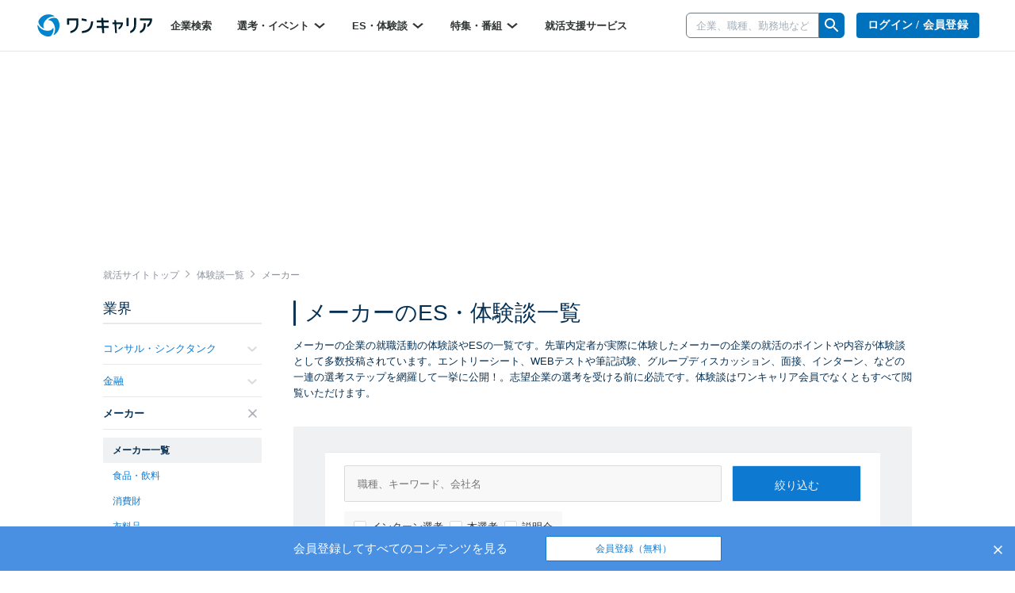

--- FILE ---
content_type: text/html; charset=utf-8
request_url: https://www.onecareer.jp/experiences/3
body_size: 136176
content:
<!DOCTYPE html>
<html lang='ja'>
<head>
<meta charset='utf-8'>
<meta content='initial-scale=1.0,user-scalable=no,maximum-scale=1,width=device-width' name='viewport'>
<title>メーカーのES・体験談一覧 - 志望動機/面接の質問など｜就活サイト【ワンキャリア】</title>
<meta name="description" content="【215576件掲載！】メーカー業界の体験談やESの一覧です。先輩内定者から投稿されたメーカー業界の就活のポイントや実際の選考内容を体験談として一挙に公開しています。体験談はワンキャリア会員でなくとも閲覧いただけます。">
<meta name="keywords" content="メーカー,体験談,one career,ワンキャリア,就活,就職活動,就職,インターンシップ">
<meta property="og:title" content="メーカーのES・体験談一覧 - 志望動機/面接の質問など｜就活サイト【ワンキャリア】">
<meta property="og:type" content="website">
<meta property="og:url" content="https://www.onecareer.jp/experiences/3">
<meta property="og:description" content="【215576件掲載！】メーカー業界の体験談やESの一覧です。先輩内定者から投稿されたメーカー業界の就活のポイントや実際の選考内容を体験談として一挙に公開しています。体験談はワンキャリア会員でなくとも閲覧いただけます。">
<meta property="og:image" content="https://www.onecareer.jp/apple-touch-icon.png">
<meta property="fb:app_id" content="873590229354137">
<meta name="twitter:card" content="summary">
<meta name="twitter:site" content="@onecareerjp">
<meta name="twitter:url" content="https://www.onecareer.jp/experiences/3">
<meta name="twitter:title" content="メーカーのES・体験談一覧 - 志望動機/面接の質問など｜就活サイト【ワンキャリア】">
<meta name="twitter:description" content="【215576件掲載！】メーカー業界の体験談やESの一覧です。先輩内定者から投稿されたメーカー業界の就活のポイントや実際の選考内容を体験談として一挙に公開しています。体験談はワンキャリア会員でなくとも閲覧いただけます。">
<meta name="twitter:image" content="https://www.onecareer.jp/apple-touch-icon.png">
<script type='application/ld+json'>
{
  "@context": "https://schema.org",
  "@type": "WebSite",
  "name": "ワンキャリア",
  "url": "https://www.onecareer.jp"
}

</script>


<link rel="next" href="/experiences/3?order=latest&page=2">

<link href='/apple-touch-icon-76x76.png' rel='apple-touch-icon' sizes='76x76'>
<link href='/apple-touch-icon-120x120.png' rel='apple-touch-icon' sizes='120x120'>
<link href='/apple-touch-icon-152x152.png' rel='apple-touch-icon' sizes='152x152'>
<link href='/apple-touch-icon-180x180.png' rel='apple-touch-icon' sizes='180x180'>
<link href='/apple-touch-icon.png' rel='apple-touch-icon'>
<link rel="stylesheet" href="https://assets.onecareer.jp/assets/application-3daf62420287fec3c58eccb2881c1b43aa7744e23c5b2f1ad992becb56a0c98f.css" media="all" />

<link rel="stylesheet" href="https://assets.onecareer.jp/assets/jackad-0af83fe87bc65936cccfe41c5cb0f0534a539531a503613cb655a148c34bd01d.css" method="all" />
<script src="https://assets.onecareer.jp/assets/packs/js/application-0f2f17d6624aaa5ae190.js" defer="defer"></script>
<script src="https://assets.onecareer.jp/assets/application-1c3d6a9be31addd3080e336a928ad6ec4d1269f52d749323eef8bd31271e81b7.js" defer="defer"></script>
<meta name="csrf-param" content="authenticity_token" />
<meta name="csrf-token" content="HnLDeLnWuEypItJhOSO-am4DrMiZP_kpAAWmQb3GotPhlBXIGHAW44qWwCrzhx7FjaE2-hrwM8PjJM6HOQTiWw" />
<script data-ad-client="ca-pub-8429380562148131" async src="https://pagead2.googlesyndication.com/pagead/js/adsbygoogle.js"></script>
<script type='text/javascript'>
var googletag = googletag || {};
googletag.cmd = googletag.cmd || [];
var startDfp = function() {
var gads = document.createElement('script');
gads.async = true;
gads.type = 'text/javascript';
var useSSL = 'https:' == document.location.protocol;
gads.src = (useSSL ? 'https:' : 'http:') +
'//www.googletagservices.com/tag/js/gpt.js';
var node = document.getElementsByTagName('script')[0];
node.parentNode.insertBefore(gads, node);
};
</script>
<script type='text/javascript'>
googletag.cmd.push(function() {
googletag.defineSlot('/164523532/onecareer_home_bottom_pc', [680, 120], 'div-gpt-ad-1459157553611-1').addService(googletag.pubads());
googletag.defineSlot('/164523532/onecareer_jacked_top_pc', [970, 250], 'div-gpt-ad-1525697254732-0').addService(googletag.pubads());
googletag.defineSlot('/164523532/onecareer_right_bottom1_pc', [300, 100], 'div-gpt-ad-1459157553611-13').addService(googletag.pubads());
googletag.defineSlot('/164523532/onecareer_right_bottom2_pc', [300, 100], 'div-gpt-ad-1459157553611-15').addService(googletag.pubads());
googletag.defineSlot('/164523532/onecareer_right_bottom3_pc', [300, 100], 'div-gpt-ad-1472805390824-0').addService(googletag.pubads());
googletag.defineSlot('/164523532/onecareer_right_bottom4_pc', [300, 100], 'div-gpt-ad-1495433052539-0').addService(googletag.pubads());
googletag.defineSlot('/164523532/onecareer_right_top_pc', [300, 250], 'div-gpt-ad-1459157553611-17').addService(googletag.pubads());
googletag.defineSlot('/164523532/onecareer_business_field_consultingthinktank_top_pc', [468, 60], 'div-gpt-ad-1422248160406-3').addService(googletag.pubads());
googletag.defineSlot('/164523532/onecareer_business_field_finance_top_pc', [468, 60], 'div-gpt-ad-1422248160406-11').addService(googletag.pubads());
googletag.defineSlot('/164523532/onecareer_business_field_maker_top_pc', [468, 60], 'div-gpt-ad-1422248160406-27').addService(googletag.pubads());
googletag.defineSlot('/164523532/onecareer_business_field_tradingcompany_top_pc', [468, 60], 'div-gpt-ad-1422248160406-39').addService(googletag.pubads());
googletag.defineSlot('/164523532/onecareer_business_field_governmentemployee_top_pc', [468, 60], 'div-gpt-ad-1422248160406-15').addService(googletag.pubads());
googletag.defineSlot('/164523532/onecareer_business_field_internet_top_pc', [468, 60], 'div-gpt-ad-1422248160406-23').addService(googletag.pubads());
googletag.defineSlot('/164523532/onecareer_business_field_developer_top_pc', [468, 60], 'div-gpt-ad-1422248160406-7').addService(googletag.pubads());
googletag.defineSlot('/164523532/onecareer_business_field_media_top_pc', [468, 60], 'div-gpt-ad-1422248160406-31').addService(googletag.pubads());
googletag.defineSlot('/164523532/onecareer_business_field_infrastructure_top_pc', [468, 60], 'div-gpt-ad-1422248160406-19').addService(googletag.pubads());
googletag.defineSlot('/164523532/onecareer_business_field_other_top_pc', [468, 60], 'div-gpt-ad-1422248160406-35').addService(googletag.pubads());
googletag.defineSlot('/164523532/onecareer_business_field_consultingthinktank_bottom_pc', [468, 60], 'div-gpt-ad-1422248160406-1').addService(googletag.pubads());
googletag.defineSlot('/164523532/onecareer_business_field_finance_bottom_pc', [468, 60], 'div-gpt-ad-1422248160406-9').addService(googletag.pubads());
googletag.defineSlot('/164523532/onecareer_business_field_maker_bottom_pc', [468, 60], 'div-gpt-ad-1422248160406-25').addService(googletag.pubads());
googletag.defineSlot('/164523532/onecareer_business_field_tradingcompany_bottom_pc', [468, 60], 'div-gpt-ad-1422248160406-37').addService(googletag.pubads());
googletag.defineSlot('/164523532/onecareer_business_field_governmentemployee_bottom_pc', [468, 60], 'div-gpt-ad-1422248160406-13').addService(googletag.pubads());
googletag.defineSlot('/164523532/onecareer_business_field_internet_bottom_pc', [468, 60], 'div-gpt-ad-1422248160406-21').addService(googletag.pubads());
googletag.defineSlot('/164523532/onecareer_business_field_developer_bottom_pc', [468, 60], 'div-gpt-ad-1422248160406-5').addService(googletag.pubads());
googletag.defineSlot('/164523532/onecareer_business_field_media_bottom_pc', [468, 60], 'div-gpt-ad-1422248160406-29').addService(googletag.pubads());
googletag.defineSlot('/164523532/onecareer_business_field_infrastructure_bottom_pc', [468, 60], 'div-gpt-ad-1422248160406-17').addService(googletag.pubads());
googletag.defineSlot('/164523532/onecareer_business_field_other_bottom_pc', [468, 60], 'div-gpt-ad-1422248160406-33').addService(googletag.pubads());
googletag.defineSlot('/164523532/onecareer_topic_top_pc', [468, 60], 'div-gpt-ad-1422248160406-61').addService(googletag.pubads());
googletag.defineSlot('/164523532/onecareer_topic_bottom_pc', [680, 120], 'div-gpt-ad-1422248160406-59').addService(googletag.pubads());
googletag.defineSlot('/164523532/onecareer_userwelcome_large_pc', [680, 120], 'div-gpt-ad-1459157553611-19').addService(googletag.pubads());
googletag.defineSlot('/164523532/onecareer_userwelcome_small1_pc', [680, 120], 'div-gpt-ad-1459157553611-21').addService(googletag.pubads());
googletag.defineSlot('/164523532/onecareer_userwelcome_small2_pc', [680, 120], 'div-gpt-ad-1459157553611-23').addService(googletag.pubads());
googletag.defineSlot('/164523532/onecareer_event_bottom_pc', [680, 120], 'div-gpt-ad-1472646895278-0').addService(googletag.pubads());
googletag.defineSlot('/164523532/onecareer_company_bottom_pc', [680, 120], 'div-gpt-ad-1478854740155-1').addService(googletag.pubads());
googletag.defineSlot('/164523532/onecareer_mypage_left_bottom_pc', [200, 200], 'div-gpt-ad-1478854740155-3').addService(googletag.pubads());

googletag.pubads().setTargeting('sign_in', 'false')
googletag.enableServices();
});
</script>
<script type='application/ld+json'>
{"@context":"https://schema.org","@type":"WebPage","headline":"ES・選考体験談","isAccessibleForFree":true,"hasPart":[{"@type":"WebPageElement","cssSelector":".paywall-content","isAccessibleForFree":false}]}

</script>


</head>
<body class=' experiences-index v2-experiences-index '>


<script>
var dataLayer = dataLayer || [];
dataLayer.push({});
</script>
<!-- Google Tag Manager -->
<noscript><iframe src="//www.googletagmanager.com/ns.html?id=GTM-5K36C4"
height="0" width="0" style="display:none;visibility:hidden"></iframe></noscript>
<script>(function(w,d,s,l,i){w[l]=w[l]||[];w[l].push({'gtm.start':
new Date().getTime(),event:'gtm.js'});var f=d.getElementsByTagName(s)[0],
j=d.createElement(s),dl=l!='dataLayer'?'&l='+l:'';j.async=true;j.src=
'//www.googletagmanager.com/gtm.js?id='+i+dl;f.parentNode.insertBefore(j,f);
})(window,document,'script','dataLayer','GTM-5K36C4');</script>
<!-- End Google Tag Manager -->


<div id='fb-root'></div>
<script>
  window.fbAsyncInit = function() {
    FB.init({
      appId      : '873590229354137',
      xfbml      : true,
      version    : 'v2.9'
    });
  };
  
  (function(d, s, id){
     var js, fjs = d.getElementsByTagName(s)[0];
     if (d.getElementById(id)) {return;}
     js = d.createElement(s); js.id = id;
     js.src = "//connect.facebook.net/ja_JP/sdk.js";
     fjs.parentNode.insertBefore(js, fjs);
   }(document, 'script', 'facebook-jssdk'));
  
  !function(d,s,id){var js,fjs=d.getElementsByTagName(s)[0],p=/^http:/.test(d.location)?'http':'https';if(!d.getElementById(id)){js=d.createElement(s);js.id=id;js.src=p+'://platform.twitter.com/widgets.js';fjs.parentNode.insertBefore(js,fjs);}}(document, 'script', 'twitter-wjs');
</script>
<script type="text/javascript" src="https://b.hatena.ne.jp/js/bookmark_button.js" charset="utf-8" async="async"></script>

<div class='js-scroll-overlay-collapsable' id='mmenu-container'>
<header class='v2-header'>

<div class='v2-header__container-inner'>
<div class='v2-header-logo-container'>
<a href="/"><img class="v2-header__logo-gen2" alt="ワンキャリア" src="https://assets.onecareer.jp/assets/logo-thin-f09cd6065d23772614c9d59b637b26a0127e663452e05acfe3f948a7bfe2dc10.svg" /></a>
</div>
<div class='v2-header-left-container-app-menu hidden-xs'>
<div class='v2-global-navbar hidden-xs'>
<ul class='reset-ul row v2-global-navbar__links v2-global-navbar__link_row'>
<li class=""><a class="v2-global-navbar__link" href="https://www.onecareer.jp/companies">企業検索
</a></li><li class='v2-hover-dropdown'>
<a class="v2-global-navbar__link" href="javascript:void(0)">選考・イベント
<img class="v2-hover-dropdown__caret" src="https://assets.onecareer.jp/assets/v2/arrow-b0818a4dd50202de014be1a0abd0fe499e25b721857857669c4ad7d5f7263071.svg" />
</a><ul class='v2-hover-dropdown__menu'>
<li class='v2-hover-dropdown__item'><a href="https://www.onecareer.jp/events/selection">本選考</a></li>
<li class='v2-hover-dropdown__item'><a href="https://www.onecareer.jp/events/internship">インターン</a></li>
<li class='v2-hover-dropdown__item'><a href="https://www.onecareer.jp/events/seminar">説明会・セミナー</a></li>
<li class='v2-hover-dropdown__item'><a href="https://www.onecareer.jp/events/gosetsu">合説・座談会</a></li>
</ul>
</li>
<li class='v2-hover-dropdown'>
<a class="v2-global-navbar__link" href="javascript:void(0)">ES・体験談
<img class="v2-hover-dropdown__caret" src="https://assets.onecareer.jp/assets/v2/arrow-b0818a4dd50202de014be1a0abd0fe499e25b721857857669c4ad7d5f7263071.svg" />
</a><ul class='v2-hover-dropdown__menu'>
<li class='v2-hover-dropdown__item'><a href="https://www.onecareer.jp/experiences">ES・体験談を探す</a></li>
<li class='v2-hover-dropdown__item'><a href="https://www.onecareer.jp/reviews">クチコミを探す</a></li>
<li class='v2-hover-dropdown__item'><a href="https://www.onecareer.jp/chats">ESの達人（自動作成ツール）</a></li>
<li class='v2-hover-dropdown__item'><a href="https://www.onecareer.jp/content_offers">投稿する（謝礼あり）</a></li>
</ul>
</li>
<li class='v2-hover-dropdown'>
<a class="v2-global-navbar__link" href="javascript:void(0)">特集・番組
<img class="v2-hover-dropdown__caret" src="https://assets.onecareer.jp/assets/v2/arrow-b0818a4dd50202de014be1a0abd0fe499e25b721857857669c4ad7d5f7263071.svg" />
</a><ul class='v2-hover-dropdown__menu'>
<li class='v2-hover-dropdown__item'><a href="https://www.onecareer.jp/articles">就活記事</a></li>
<li class='v2-hover-dropdown__item'><a href="https://www.onecareer.jp/videos">企業動画</a></li>
</ul>
</li>
<li class=""><a class="v2-global-navbar__link" href="https://www.onecareer.jp/cooperating_sites">就活支援サービス
</a></li></ul>
</div>

</div>
</div>
<div class='v2-header-right-container__company-search hidden-xs'>
<div class='v2-header-search-input-container'>
<form class="v2-global-navbar-search-form" action="/searches/companies" accept-charset="UTF-8" method="get"><div class='v2-global-navbar-search-form__keyword'>
<div class='v2-search-company-input-group'>
<span class='v2-search-company-input-group-cancel'>
<img src="https://assets.onecareer.jp/assets/v2/cancel-a0f1ae9550736a3d99e23aa5b0a99e866cb916484f2547e47d4b70b14f706b40.svg" />
</span>
<input type="text" name="keyword" id="keyword" placeholder="企業、職種、勤務地など" class="v2-company-input-form" autocomplete="off" />
<div class='v2-header-search-input-container-list'></div>
</div>
</div>
<div class='v2-search-company-input-group-icon-wrap'>
<img style="width: 24px;" src="https://assets.onecareer.jp/assets/v2/icon_search-24fc0c9a208900723a2e60dfac6a2cf49d924939745126e935790ca2ec2570bb.svg" />
</div>
</form></div>
</div>

<div class='v2-header-right-container hidden-xs'>
<div class='v2-header-button-container'>
<a class="v2-header__user-navi-link v2-header__user-navi-link-sign-up is-main v2-global-button-login" href="/users/sign_in?store_return_to=%2Fexperiences%2F3">ログイン / 会員登録
</a></div>
<div class='v2-header-button-container'>
<a class="v2-global-button-ads" rel="nofollow" href="https://service.onecareercloud.jp">採用担当者様はこちら
</a></div>
</div>
<div class='v2-header-dot-menu-container'>
<div class='v2-header-dot-menu'>
<a href="/my"><div class='v2-header-dot-menu__item'>
<img class="v2-header-dot-menu__icon" src="https://assets.onecareer.jp/assets/v2/my_page-1c782a4e5944d54c6733c59ca510d69a160e15dcebff3ee47484e235b7a48d09.svg" />
<div class='v2-header-dot-menu__name'>
マイページ
</div>
</div>
</a><a href="/my/messages"><div class='v2-header-dot-menu__item'>
<img class="v2-header-dot-menu__icon" src="https://assets.onecareer.jp/assets/v2/scout-75ec1537df30ac47f80cefb22d99b3f2785de1bec46ffbcb2adbd3c5a12dfaf6.svg" />
<div class='v2-header-dot-menu__name'>
スカウト
</div>
</div>
</a><a href="/my/notifications"><div class='v2-header-dot-menu__item'>
<img class="v2-header-dot-menu__icon" src="https://assets.onecareer.jp/assets/v2/notification-8a8427976162781fb2c25c76639f523ae0c5894019949efda2b935c78ecbec36.svg" />
<div class='v2-header-dot-menu__name'>
お知らせ
</div>
</div>
</a></div>
<div class='v2-header-dot-menu'>
<a href="/my/entries"><div class='v2-header-dot-menu__item'>
<img class="v2-header-dot-menu__icon" src="https://assets.onecareer.jp/assets/v2/dot_menu_calender-a7d47c980d6f73da13d46fe54cfc44225d898880168cbb0115fd9c830db49d2e.svg" />
<div class='v2-header-dot-menu__name'>
申込済み...
</div>
</div>
</a><a href="https://www.onecareer.jp/cooperating_sites"><div class='v2-header-dot-menu__item'>
<img class="v2-header-dot-menu__icon" src="https://assets.onecareer.jp/assets/v2/cooperating_site-019c21f02f6fdd8d3f9cc4a9180b57cd6023baa4c4d2ece954747c22a27e892f.svg" />
<div class='v2-header-dot-menu__name'>
就活支援...
</div>
</div>
</a><div class='v2-header-dot-menu__item'></div>
</div>
<p class='v2-header-dot-menu__border'></p>
<a class='v2-header-dot-link-list' href='https://www.onecareer.jp/engineer/contents/experiences?utm_source=oc&amp;utm_medium=header&amp;utm_campaign=OCEtop' target='_blank'>
<div class='v2-header-dot-link'>
ワンキャリアforエンジニア
</div>
<div class='v2-header-dot-link__icon'>
<img src="https://assets.onecareer.jp/assets/v2/external-d09be5e69be2c14150f19729fb2b9cb000152e4a268b8e3dbaa01832b67cba74.svg" />
</div>
</a>
<a class='v2-header-dot-link-list' href='https://plus.onecareer.jp/?utm_source=oc&amp;utm_medium=header&amp;utm_campaign=OCPtop' target='_blank'>
<div class='v2-header-dot-link'>
ワンキャリア転職
</div>
<div class='v2-header-dot-link__icon'>
<img src="https://assets.onecareer.jp/assets/v2/external-d09be5e69be2c14150f19729fb2b9cb000152e4a268b8e3dbaa01832b67cba74.svg" />
</div>
</a>
</div>
<div class='v2-header-mobile_menu'>
<a class="v2-header-slidebar-menu__link" href="#mmenu-menu"><img src="https://assets.onecareer.jp/assets/v2/icon_menu-f6c739cecb56899c51e1e52f115bf8b8bec32feacb86793afc7243d99b351d79.png" width="24" height="24" />
</a><div class='scroll-dialog-overlay immediate js-global-search-modal'>
<div class='scroll-dialog'>
<div class='scroll-dialog__title'>
キーワード検索
<a class="scroll-dialog__close js-scroll-dialog-close" href="#"><img src="https://assets.onecareer.jp/assets/v2/icon-cross-2f20d626e633e2c6200e28ff9827303b09dd33d90c4edfd6b6ca80b998446bfc.png" />
</a></div>
<div class='scroll-dialog__body'>
<form class="v2-sp-global-search-modal-form" action="/searches/companies" accept-charset="UTF-8" method="get"><div class='input-group'>
<span class='v2-search-company-input-group-cancel'>
<img src="https://assets.onecareer.jp/assets/v2/cancel-a0f1ae9550736a3d99e23aa5b0a99e866cb916484f2547e47d4b70b14f706b40.svg" />
</span>
<input type="text" name="keyword" id="keyword" value="" placeholder="企業、職種、勤務地など" class="form-control v2-vform-input v2-sp-global-search-modal-form__keyword js-scroll-dialog-autofocus" autocomplete="off" />
<div class='input-group-btn'>
<button name="button" type="submit" class="btn v2-sp-global-search-modal-form__button"><i class="fa fa-search"></i>
</button></div>
</div>
<div class='v2-header-search-input-container-list'></div>
</form><ul class='v2-sp-global-search-modal-menu'>
<li class='v2-sp-global-search-modal-menu__item'>
<a class="v2-sp-global-search-modal-menu__item-link" href="/business_category_selections">業界から企業をさがす</a>
</li>
<li class='v2-sp-global-search-modal-menu__item'>
<a class="v2-sp-global-search-modal-menu__item-link" href="/reviews">クチコミからさがす</a>
</li>
</ul>
</div>
</div>
</div>

</div>
<nav class='v2-header__user-navi'>
<ul class='reset-ul'>
<li class='v2-header__user-navi-my-page-item visible-xs'>
<img class="js-scroll-dialog-open" data-target=".js-global-search-modal" src="https://assets.onecareer.jp/assets/v2/icon_mobile_search-103c6759be872281b8495f142d6fa74312b4d1ed63dda3d9c14b7e1a711da418.svg" />
</li>
</ul>
</nav>

</header>



<div class='jackad-header'>
<div class='jackad-header__image-pc'><div id='div-gpt-ad-1525697254732-0' class='jacked_top_pc_ad_space ad_space __experiences' style='width:970px; height:250px; margin: 0 auto;'>
<script type='text/javascript'>
googletag.cmd.push(function() { googletag.display('div-gpt-ad-1525697254732-0'); });
</script>
</div>
</div>
</div>


<div class='content-experiences-index v2-content-experiences-index v2-container  ' id='body'>
<div class="v2-breadcrumbs" itemscope="itemscope" itemtype="https://schema.org/BreadcrumbList"><span itemprop="itemListElement" itemscope="itemscope" itemtype="https://schema.org/ListItem"><a itemprop="item" href="/"><span itemprop="name">就活サイトトップ</span></a><meta itemprop="position" content="1" /></span><i class='fa fa-angle-right'></i><span itemprop="itemListElement" itemscope="itemscope" itemtype="https://schema.org/ListItem"><a itemprop="item" href="/experiences"><span itemprop="name">体験談一覧</span></a><meta itemprop="position" content="2" /></span><i class='fa fa-angle-right'></i><span class="current" itemprop="itemListElement" itemscope="itemscope" itemtype="https://schema.org/ListItem"><span itemprop="name">メーカー</span><link itemprop="item" href="/experiences/3" /><meta itemprop="position" content="3" /></span></div>
<div class='v2-left-navi-container__main-column'>

<h1 class='v2-page-header__title is-bar'>メーカーのES・体験談一覧</h1>
<div class='v2-page-header__top-message'>メーカーの企業の就職活動の体験談やESの一覧です。先輩内定者が実際に体験したメーカーの企業の就活のポイントや内容が体験談として多数投稿されています。エントリーシート、WEBテストや筆記試験、グループディスカッション、面接、インターン、などの一連の選考ステップを網羅して一挙に公開！。志望企業の選考を受ける前に必読です。体験談はワンキャリア会員でなくともすべて閲覧いただけます。</div>
<div class='v2-experiences'>
<div class='v2-page-search v2-page-search--mobile-no-border is-background'>
<form class="v2-experience-search-form js-experience-search-form" id="experience-search-form" action="/experiences" accept-charset="UTF-8" method="get"><div class='v2-experience-search-form__container'>
<div class='v2-experience-search-form__company'>
<input type="text" name="search_query" id="experience-search-query" class="v2-vform-input js-experience-search-company" placeholder="職種、キーワード、会社名" />
</div>
<input type="submit" name="commit" value="絞り込む" class="v2-vform-submit v2-experience-search-form__submit" data-disable-with="絞り込む" />
<div class='v2-experience-search-form__large-categories'>
<label class='v2-styled-checkbox'>
<input type="checkbox" name="large_categories[]" id="large_categories_" value="internship" />
インターン選考
</label>
<label class='v2-styled-checkbox'>
<input type="checkbox" name="large_categories[]" id="large_categories_" value="recruitment" />
本選考
</label>
<label class='v2-styled-checkbox'>
<input type="checkbox" name="large_categories[]" id="large_categories_" value="seminar" />
説明会
</label>
</div>
<div class='v2-experience-search-form__graduate-years'>
<label class='v2-styled-checkbox'>
<input type="checkbox" name="graduate_years[]" id="graduate_years_" value="2027" />
<span class='hidden-xs'>27年卒</span>
<span class='visible-xs-inline'>27卒</span>
</label>
<label class='v2-styled-checkbox'>
<input type="checkbox" name="graduate_years[]" id="graduate_years_" value="2026" />
<span class='hidden-xs'>26年卒</span>
<span class='visible-xs-inline'>26卒</span>
</label>
<label class='v2-styled-checkbox'>
<input type="checkbox" name="graduate_years[]" id="graduate_years_" value="2025" />
<span class='hidden-xs'>25年卒</span>
<span class='visible-xs-inline'>25卒</span>
</label>
<label class='v2-styled-checkbox'>
<input type="checkbox" name="graduate_years[]" id="graduate_years_" value="2024" />
<span class='hidden-xs'>24年卒</span>
<span class='visible-xs-inline'>24卒</span>
</label>
<label class='v2-styled-checkbox'>
<input type="checkbox" name="graduate_years[]" id="graduate_years_" value="2023" />
<span class='hidden-xs'>23年卒</span>
<span class='visible-xs-inline'>23卒</span>
</label>
<label class='v2-styled-checkbox'>
<input type="checkbox" name="graduate_years[]" id="graduate_years_" value="2022" />
<span class='hidden-xs'>22年卒</span>
<span class='visible-xs-inline'>22卒</span>
</label>
<label class='v2-styled-checkbox'>
<input type="checkbox" name="graduate_years[]" id="graduate_years_" value="2021" />
<span class='hidden-xs'>21年卒</span>
<span class='visible-xs-inline'>21卒</span>
</label>
<label class='v2-styled-checkbox'>
<input type="checkbox" name="graduate_years[]" id="graduate_years_" value="2020" />
<span class='hidden-xs'>20年卒</span>
<span class='visible-xs-inline'>20卒</span>
</label>
<label class='v2-styled-checkbox'>
<input type="checkbox" name="graduate_years[]" id="graduate_years_" value="2019" />
<span class='hidden-xs'>19年卒</span>
<span class='visible-xs-inline'>19卒</span>
</label>
<label class='v2-styled-checkbox'>
<input type="checkbox" name="graduate_years[]" id="graduate_years_" value="2018" />
<span class='hidden-xs'>18年卒</span>
<span class='visible-xs-inline'>18卒</span>
</label>
<label class='v2-styled-checkbox'>
<input type="checkbox" name="graduate_years[]" id="graduate_years_" value="2017" />
<span class='hidden-xs'>17年卒</span>
<span class='visible-xs-inline'>17卒</span>
</label>
<label class='v2-styled-checkbox'>
<input type="checkbox" name="graduate_years[]" id="graduate_years_" value="2016" />
<span class='hidden-xs'>16年卒</span>
<span class='visible-xs-inline'>16卒</span>
</label>
<label class='v2-styled-checkbox'>
<input type="checkbox" name="graduate_years[]" id="graduate_years_" value="other" />
その他
</label>
</div>
<div class='v2-experience-search-form__middle-categories'>
<label class='v2-styled-checkbox'>
<input type="checkbox" name="middle_categories[]" id="middle_categories_" value="entry_sheet" />
ES
</label>
<label class='v2-styled-checkbox'>
<input type="checkbox" name="middle_categories[]" id="middle_categories_" value="test" />
テスト
</label>
<label class='v2-styled-checkbox'>
<input type="checkbox" name="middle_categories[]" id="middle_categories_" value="group_discussion" />
GD
</label>
<label class='v2-styled-checkbox'>
<input type="checkbox" name="middle_categories[]" id="middle_categories_" value="interview" />
面接/面談
</label>
<label class='v2-styled-checkbox'>
<input type="checkbox" name="middle_categories[]" id="middle_categories_" value="event" />
セミナー
</label>
<label class='v2-styled-checkbox'>
<input type="checkbox" name="middle_categories[]" id="middle_categories_" value="ob_interview" />
OB訪問
</label>
<label class='v2-styled-checkbox'>
<input type="checkbox" name="middle_categories[]" id="middle_categories_" value="internship" />
インターン
</label>
<label class='v2-styled-checkbox'>
<input type="checkbox" name="middle_categories[]" id="middle_categories_" value="prehire" />
内定
</label>
</div>
<div class='v2-experience-search-form__business-category'>
<select name="business_category_id" id="business_category_id" class="v2-vform-input js-category-select js-disable-if-hidden-and-company-exists"><option value="">業界を選択</option><option data-sub-categories-url="/companies/business_categories/1/business_subcategories" value="1">コンサル・シンクタンク</option>
<option data-sub-categories-url="/companies/business_categories/2/business_subcategories" value="2">金融</option>
<option data-sub-categories-url="/companies/business_categories/3/business_subcategories" selected="selected" value="3">メーカー</option>
<option data-sub-categories-url="/companies/business_categories/4/business_subcategories" value="4">商社</option>
<option data-sub-categories-url="/companies/business_categories/5/business_subcategories" value="5">IT・通信</option>
<option data-sub-categories-url="/companies/business_categories/6/business_subcategories" value="6">広告・マスコミ</option>
<option data-sub-categories-url="/companies/business_categories/7/business_subcategories" value="7">人材・教育</option>
<option data-sub-categories-url="/companies/business_categories/8/business_subcategories" value="8">インフラ・交通</option>
<option data-sub-categories-url="/companies/business_categories/9/business_subcategories" value="9">不動産・建設</option>
<option data-sub-categories-url="/companies/business_categories/10/business_subcategories" value="10">旅行・観光</option>
<option data-sub-categories-url="/companies/business_categories/11/business_subcategories" value="11">ブライダル・美容・くらし</option>
<option data-sub-categories-url="/companies/business_categories/12/business_subcategories" value="12">医療・福祉</option>
<option data-sub-categories-url="/companies/business_categories/13/business_subcategories" value="13">小売・流通</option>
<option data-sub-categories-url="/companies/business_categories/14/business_subcategories" value="14">公務員・団体職員</option>
<option data-sub-categories-url="/companies/business_categories/15/business_subcategories" value="15">その他</option></select>
</div>
<div class='v2-experience-search-form__business-subcategory'>
<select name="business_subcategory_id" id="business_subcategory_id" class="v2-vform-input js-sub-category-select js-disable-if-hidden-and-company-exists"><option value="">副業界を選択</option><option value="16">食品・飲料</option>
<option value="17">消費財</option>
<option value="18">衣料品</option>
<option value="19">電機</option>
<option value="20">自動車</option>
<option value="21">精密機械</option>
<option value="22">電子部品</option>
<option value="23">化学</option>
<option value="24">素材</option>
<option value="25">重工</option>
<option value="26">医療機器・医薬品</option>
<option value="27">その他メーカー</option></select>
</div>
<div class='v2-page-search__count v2-experience-search-form__count'>
<strong>
215576件
</strong>
<span>
のES・体験談
</span>
</div>
<div class='v2-experience-search-form__qualified'>
<label class='v2-styled-checkbox'>
<input type="checkbox" name="qualified" id="qualified" value="1" />
内定者のみを表示
</label>
</div>
<div class='v2-experience-search-form__sort'>
<div class='v2-page-info__item-order'>
<div class='hidden-xs dropdown v2-page-info__item-order-dropdown'>
<a id="orderMenu" data-toggle="dropdown" href="#"><img class="v2-page-info__item-order-icon" src="https://assets.onecareer.jp/assets/v2/icon_sort-8cbb85995d53c2d8e885f96db639d772734ce4bda5f5a0550f7dc9fd5bb2e08d.png" />
新着順
<img class="v2-page-info__sort-toggle-image" src="https://assets.onecareer.jp/assets/v2/icon_arrow_down_gray-1acb5f223556d3942f9e8964fd2f30002f37df7a75d853163686a7c09faa8d99.png" />
</a><ul aria-labelledby='orderMenu' class='dropdown-menu v2-page-info__item-order-dropdown-menu'>
<li class='v2-page-info__item-order-dropdown-item'><a href="/experiences/3?order=latest">新着順</a></li>
<li class='v2-page-info__item-order-dropdown-item'><a href="/experiences/3?order=popularity">人気順</a></li>
</ul>
</div>
<div class='visible-xs'>
<img class="v2-page-info__item-order-icon" src="https://assets.onecareer.jp/assets/v2/icon_sort-8cbb85995d53c2d8e885f96db639d772734ce4bda5f5a0550f7dc9fd5bb2e08d.png" />
<select class='v2-page-info__mobile-item-order-select js-v2-page-info-order-select'>
<option selected value='/experiences/3?order=latest'>新着順</option>
<option value='/experiences/3?order=popularity'>人気順</option>
</select>
<img class="v2-page-info__sort-toggle-image" src="https://assets.onecareer.jp/assets/v2/icon_arrow_down_gray-1acb5f223556d3942f9e8964fd2f30002f37df7a75d853163686a7c09faa8d99.png" />
</div>
</div>

</div>
</div>
</form></div>
<script>
  document.addEventListener('DOMContentLoaded', function() {
    window.dataLayer = window.dataLayer || [];
    var form = document.getElementById('experience-search-form');
    form.onsubmit = function(e) {
      var searchQueryInput = document.getElementById('experience-search-query');
      window.dataLayer.push({
        event: 'search', customEventParameters: {
          category: 'experience',
          search_query: searchQueryInput.value
        }
      })
    };
  });
</script>

<div class='v2-experiences__list'>
<div class='v2-experiences__item'>
<div class='paywall-content'>
<a target="_self" href="/companies/414/experiences/2027/1823/1283058"><div class='v2-experiences__company'>
<div class='v2-experiences__left'>
<div class='v2-experiences__business-category'>
<span class='v2-experiences__business-category-name'>
メーカー
</span>
<span class='v2-experiences__business-subcategory-name'>
その他メーカー
</span>
</div>
<h3 class='v2-experiences__company-name'>
大日本印刷
</h3>
<div class='v2-experiences__graduate-year is-visible-xs'>27年卒</div>
<div class='v2-experiences__job-category'>
事務系総合職
</div>
</div>
<div class='v2-experiences__image'>
<img alt="大日本印刷" src="https://data-onecareer.s3.ap-northeast-1.amazonaws.com/uploads/company/square_logo/414/de74320e-72d7-46ba-99bc-7e6c352bede0-DNP_CorporateMark_JPEG_400x400%E7%94%A8.jpg" />
</div>
</div>
<hr class='v2-experiences__hr'>
<div class='v2-experiences__experience is-index is-not-signed-in'>
<div class='v2-experiences__information'>
<h4 class='v2-experiences__information__header'>
<span class='v2-experiences__graduate-year is-hidden-xs'>27年卒</span>
<span class='v2-experiences__middle-category'>エントリーシート（ES）</span>
<span class='v2-experiences__divider'>/</span>
<span class='v2-experiences__large-category'>インターンシップ選考</span>
</h4>

<div class='v2-experiences__published-profile'>早稲田大学 | 理系</div>
</div>
<div class='v2-experiences__text-summary'>【あなたが生活していて世の中の課題と感じること、それをどう解決するか】
世の中の課題は、情報量の過多により本質的に必要な情報が埋もれ、適切な判断を妨げている点である。大学のオープンキャンパス運営では、来場者が「どこに何が書かれているのかわからない」と迷い、案内資料を持ちながらスタッフに同じ質問を繰り返す場面が相次いだ。私...</div>
</div>

</a></div>
<div class='v2-experiences__registration-links-wrapper'>
<div class='registration-mask'>
<div class='registration-mask__links'>
<a class="registration-mask__sign-up-link" href="/users/sign_up?utm_campaign=sign_up&amp;utm_medium=experiences&amp;utm_source=oc">まずは新規会員登録（無料）
</a><div class='registration-mask__login-link-wrapper'>
<a class="registration-mask__login-link" href="/users/sign_in?store_return_to=%2Fcompanies%2F414%2Fexperiences%2F2027%2F1823%2F1283058">ログインはこちら
<img class="v2-link-right-arrow-13px" src="https://assets.onecareer.jp/assets/v2/icon_arrow_next_blue-ea8600c970cf052ec08b16f777350953150ecbecb0188107edc36c8b9a5a0788.png" />
</a></div>
</div>
</div>

</div>
</div>
<div class='v2-experiences__item'>
<div class='paywall-content'>
<a target="_self" href="/companies/139/experiences/2027/403/1280600"><div class='v2-experiences__company'>
<div class='v2-experiences__left'>
<div class='v2-experiences__business-category'>
<span class='v2-experiences__business-category-name'>
メーカー
</span>
<span class='v2-experiences__business-subcategory-name'>
電機
</span>
</div>
<h3 class='v2-experiences__company-name'>
日本電気（NEC）
</h3>
<div class='v2-experiences__graduate-year is-visible-xs'>27年卒</div>
<div class='v2-experiences__job-category'>
システムエンジニア職
</div>
</div>
<div class='v2-experiences__image'>
<img alt="日本電気（NEC）" src="https://data-onecareer.s3.ap-northeast-1.amazonaws.com/uploads/company/square_logo/139/1741242979-%E5%90%8D%E7%A7%B0%E6%9C%AA%E8%A8%AD%E5%AE%9A%E3%81%AE%E3%83%86%E3%82%99%E3%82%B5%E3%82%99%E3%82%A4%E3%83%B3_(20).png" />
</div>
</div>
<hr class='v2-experiences__hr'>
<div class='v2-experiences__experience is-index is-not-signed-in'>
<div class='v2-experiences__information'>
<h4 class='v2-experiences__information__header'>
<span class='v2-experiences__graduate-year is-hidden-xs'>27年卒</span>
<span class='v2-experiences__middle-category'>エントリーシート（ES）</span>
<span class='v2-experiences__divider'>/</span>
<span class='v2-experiences__large-category'>インターンシップ選考</span>
</h4>

<div class='v2-experiences__published-profile'>大学非公開 | 文理非公開</div>
</div>
<div class='v2-experiences__text-summary'>【選択したテーマ・職種を希望する理由をご記入ください。】現場の制約を踏まえ、最適なシステムを実現したいからである。転入手続きをした際、紙への情報の記入や、待ち時間の長さから、職員・住民双方にとって非効率だと感じたことがある。一方で、紙ベースの手続きが続く背景には、書類の保存義務やなどの制約があることも承知している。だからこ...</div>
</div>

</a></div>
<div class='v2-experiences__registration-links-wrapper'>
<div class='registration-mask'>
<div class='registration-mask__links'>
<a class="registration-mask__sign-up-link" href="/users/sign_up?utm_campaign=sign_up&amp;utm_medium=experiences&amp;utm_source=oc">まずは新規会員登録（無料）
</a><div class='registration-mask__login-link-wrapper'>
<a class="registration-mask__login-link" href="/users/sign_in?store_return_to=%2Fcompanies%2F139%2Fexperiences%2F2027%2F403%2F1280600">ログインはこちら
<img class="v2-link-right-arrow-13px" src="https://assets.onecareer.jp/assets/v2/icon_arrow_next_blue-ea8600c970cf052ec08b16f777350953150ecbecb0188107edc36c8b9a5a0788.png" />
</a></div>
</div>
</div>

</div>
</div>
<div class='v2-experiences__item'>
<div class='paywall-content'>
<a target="_self" href="/companies/346/experiences/2027/1672/1280601"><div class='v2-experiences__company'>
<div class='v2-experiences__left'>
<div class='v2-experiences__business-category'>
<span class='v2-experiences__business-category-name'>
メーカー
</span>
<span class='v2-experiences__business-subcategory-name'>
精密機械
</span>
</div>
<h3 class='v2-experiences__company-name'>
デンソー
</h3>
<div class='v2-experiences__graduate-year is-visible-xs'>27年卒</div>
<div class='v2-experiences__job-category'>
技術系総合職
</div>
</div>
<div class='v2-experiences__image'>
<img alt="デンソー" src="https://data-onecareer.s3.ap-northeast-1.amazonaws.com/uploads/company/square_logo/346/a199bd96-f048-4b14-b6fa-5d6e2a61b938-%E3%83%AD%E3%82%B4%E3%83%87%E3%83%BC%E3%82%BF_%E3%83%87%E3%83%B3%E3%82%BD%E3%83%BC_.png" />
</div>
</div>
<hr class='v2-experiences__hr'>
<div class='v2-experiences__experience is-index is-not-signed-in'>
<div class='v2-experiences__information'>
<h4 class='v2-experiences__information__header'>
<span class='v2-experiences__graduate-year is-hidden-xs'>27年卒</span>
<span class='v2-experiences__middle-category'>エントリーシート（ES）</span>
<span class='v2-experiences__divider'>/</span>
<span class='v2-experiences__large-category'>インターンシップ選考</span>
</h4>

<div class='v2-experiences__published-profile'>大学非公開 | 文理非公開</div>
</div>
<div class='v2-experiences__text-summary'>【応募理由を記入の際、下記の内容を必ず織り込んでください。
・なぜモノづくりエンジニアコースの仕事体験ワークショップを希望されたのか
・モノづくり仕事体験ワークショップで学びたいこと】生産技術者に必要な素養を学びたいからだ。私は研究で、ユーザー行動データを用いて継続的改善を可能にする評価システムの構築に取り組み、設計を...</div>
</div>

</a></div>
<div class='v2-experiences__registration-links-wrapper'>
<div class='registration-mask'>
<div class='registration-mask__links'>
<a class="registration-mask__sign-up-link" href="/users/sign_up?utm_campaign=sign_up&amp;utm_medium=experiences&amp;utm_source=oc">まずは新規会員登録（無料）
</a><div class='registration-mask__login-link-wrapper'>
<a class="registration-mask__login-link" href="/users/sign_in?store_return_to=%2Fcompanies%2F346%2Fexperiences%2F2027%2F1672%2F1280601">ログインはこちら
<img class="v2-link-right-arrow-13px" src="https://assets.onecareer.jp/assets/v2/icon_arrow_next_blue-ea8600c970cf052ec08b16f777350953150ecbecb0188107edc36c8b9a5a0788.png" />
</a></div>
</div>
</div>

</div>
</div>
<div class='v2-experiences__item'>
<div class='paywall-content'>
<a target="_self" href="/companies/285/experiences/2027/1549/1280610"><div class='v2-experiences__company'>
<div class='v2-experiences__left'>
<div class='v2-experiences__business-category'>
<span class='v2-experiences__business-category-name'>
メーカー
</span>
<span class='v2-experiences__business-subcategory-name'>
重工
</span>
</div>
<h3 class='v2-experiences__company-name'>
川崎重工業
</h3>
<div class='v2-experiences__graduate-year is-visible-xs'>27年卒</div>
<div class='v2-experiences__job-category'>
技術系総合職
</div>
</div>
<div class='v2-experiences__image'>
<img alt="川崎重工業" src="https://data-onecareer.s3.ap-northeast-1.amazonaws.com/uploads/company/square_logo/285/kawasaki_200x200.jpg" />
</div>
</div>
<hr class='v2-experiences__hr'>
<div class='v2-experiences__experience is-index is-not-signed-in'>
<div class='v2-experiences__information'>
<h4 class='v2-experiences__information__header'>
<span class='v2-experiences__graduate-year is-hidden-xs'>27年卒</span>
<span class='v2-experiences__middle-category'>エントリーシート（ES）</span>
<span class='v2-experiences__divider'>/</span>
<span class='v2-experiences__large-category'>インターンシップ選考</span>
</h4>

<div class='v2-experiences__published-profile'>大学非公開 | 文理非公開</div>
</div>
<div class='v2-experiences__text-summary'>【現在の研究内容について可能な限り詳しく説明してください。】近年、顧客ニーズは多様化しており、短期間でのサービス開発と継続的な改善を両立させることが必要とされている。しかし、従来のサービス評価は、ユーザーの○○が中心であり、回答者の負担増加や回答の信頼性に課題があるため、○○という課題があった。そこで本研究では、○○である...</div>
</div>

</a></div>
<div class='v2-experiences__registration-links-wrapper'>
<div class='registration-mask'>
<div class='registration-mask__links'>
<a class="registration-mask__sign-up-link" href="/users/sign_up?utm_campaign=sign_up&amp;utm_medium=experiences&amp;utm_source=oc">まずは新規会員登録（無料）
</a><div class='registration-mask__login-link-wrapper'>
<a class="registration-mask__login-link" href="/users/sign_in?store_return_to=%2Fcompanies%2F285%2Fexperiences%2F2027%2F1549%2F1280610">ログインはこちら
<img class="v2-link-right-arrow-13px" src="https://assets.onecareer.jp/assets/v2/icon_arrow_next_blue-ea8600c970cf052ec08b16f777350953150ecbecb0188107edc36c8b9a5a0788.png" />
</a></div>
</div>
</div>

</div>
</div>
<div class='v2-experiences__item'>
<div class='paywall-content'>
<a target="_self" href="/companies/469/experiences/2027/795/1283246"><div class='v2-experiences__company'>
<div class='v2-experiences__left'>
<div class='v2-experiences__business-category'>
<span class='v2-experiences__business-category-name'>
メーカー
</span>
<span class='v2-experiences__business-subcategory-name'>
重工
</span>
</div>
<h3 class='v2-experiences__company-name'>
JFEエンジニアリング
</h3>
<div class='v2-experiences__graduate-year is-visible-xs'>27年卒</div>
<div class='v2-experiences__job-category'>
技術系
</div>
</div>
<div class='v2-experiences__image'>
<img alt="JFEエンジニアリング" src="https://data-onecareer.s3.ap-northeast-1.amazonaws.com/uploads/company/square_logo/469/83476c11-49d8-49cc-a57e-5525b2882a70-JFE%E3%83%AD%E3%82%B4_%E7%90%83%E4%BD%93_%E4%B8%8BJFE.jpg" />
</div>
</div>
<hr class='v2-experiences__hr'>
<div class='v2-experiences__experience is-index is-not-signed-in'>
<div class='v2-experiences__information'>
<h4 class='v2-experiences__information__header'>
<span class='v2-experiences__graduate-year is-hidden-xs'>27年卒</span>
<span class='v2-experiences__middle-category'>一次面接</span>
<span class='v2-experiences__divider'>/</span>
<span class='v2-experiences__large-category'>インターンシップ選考</span>
</h4>

<div class='v2-experiences__published-profile'>大学非公開 | 文系</div>
</div>
<div class='v2-experiences__text-summary'>【面接官の特徴（役職・肩書き・入社年次など）】人事社員　【会場到着から選考終了までの流れ】リンクにアクセス　【質問内容】■質問
大学での研究内容 学生時代に頑張ったことは？ チーム内で意識したこと

■回答
大学の部活動で全国大会出場という目標を達成するまでの過程を、チーム内での自身の行動を交えて話した。志望動機で...</div>
</div>

</a></div>
<div class='v2-experiences__registration-links-wrapper'>
<div class='registration-mask'>
<div class='registration-mask__links'>
<a class="registration-mask__sign-up-link" href="/users/sign_up?utm_campaign=sign_up&amp;utm_medium=experiences&amp;utm_source=oc">まずは新規会員登録（無料）
</a><div class='registration-mask__login-link-wrapper'>
<a class="registration-mask__login-link" href="/users/sign_in?store_return_to=%2Fcompanies%2F469%2Fexperiences%2F2027%2F795%2F1283246">ログインはこちら
<img class="v2-link-right-arrow-13px" src="https://assets.onecareer.jp/assets/v2/icon_arrow_next_blue-ea8600c970cf052ec08b16f777350953150ecbecb0188107edc36c8b9a5a0788.png" />
</a></div>
</div>
</div>

</div>
</div>

<div class='v2-experiences__item'>
<div class='paywall-content'>
<a target="_self" href="/companies/469/experiences/2027/795/1283245"><div class='v2-experiences__company'>
<div class='v2-experiences__left'>
<div class='v2-experiences__business-category'>
<span class='v2-experiences__business-category-name'>
メーカー
</span>
<span class='v2-experiences__business-subcategory-name'>
重工
</span>
</div>
<h3 class='v2-experiences__company-name'>
JFEエンジニアリング
</h3>
<div class='v2-experiences__graduate-year is-visible-xs'>27年卒</div>
<div class='v2-experiences__job-category'>
技術系
</div>
</div>
<div class='v2-experiences__image'>
<img alt="JFEエンジニアリング" src="https://data-onecareer.s3.ap-northeast-1.amazonaws.com/uploads/company/square_logo/469/83476c11-49d8-49cc-a57e-5525b2882a70-JFE%E3%83%AD%E3%82%B4_%E7%90%83%E4%BD%93_%E4%B8%8BJFE.jpg" />
</div>
</div>
<hr class='v2-experiences__hr'>
<div class='v2-experiences__experience is-index is-not-signed-in'>
<div class='v2-experience__qualified'>
<i class="fa fa-check"></i>
インターン選考通過
</div>
<div class='v2-experiences__information'>
<h4 class='v2-experiences__information__header'>
<span class='v2-experiences__graduate-year is-hidden-xs'>27年卒</span>
<span class='v2-experiences__middle-category'>エントリーシート</span>
<span class='v2-experiences__divider'>/</span>
<span class='v2-experiences__large-category'>インターンシップ選考</span>
</h4>

<div class='v2-experiences__published-profile'>大学非公開 | 文系</div>
</div>
<div class='v2-experiences__text-summary'>【学⽣時代に⼒を⼊れたことをご記⼊ください。】私は◯◯部で全国⼤会出場を⽬指した。指導者不在の中、単調化した練習内容に課題を感じ、チーム⼒向上に向け主体的に⾏動した。具体的には、全国⼤会で補助員をした際に、出場チームの監督や選⼿から練習内容を聞き、チーム内で実践した。その結果、練習の質が向上し、⽬標の全国⼤会出場を果たした...</div>
</div>

</a></div>
<div class='v2-experiences__registration-links-wrapper'>
<div class='registration-mask'>
<div class='registration-mask__links'>
<a class="registration-mask__sign-up-link" href="/users/sign_up?utm_campaign=sign_up&amp;utm_medium=experiences&amp;utm_source=oc">まずは新規会員登録（無料）
</a><div class='registration-mask__login-link-wrapper'>
<a class="registration-mask__login-link" href="/users/sign_in?store_return_to=%2Fcompanies%2F469%2Fexperiences%2F2027%2F795%2F1283245">ログインはこちら
<img class="v2-link-right-arrow-13px" src="https://assets.onecareer.jp/assets/v2/icon_arrow_next_blue-ea8600c970cf052ec08b16f777350953150ecbecb0188107edc36c8b9a5a0788.png" />
</a></div>
</div>
</div>

</div>
</div>
<div class='v2-experiences__item'>
<div class='paywall-content'>
<a target="_self" href="/companies/469/experiences/2027/795/1283244"><div class='v2-experiences__company'>
<div class='v2-experiences__left'>
<div class='v2-experiences__business-category'>
<span class='v2-experiences__business-category-name'>
メーカー
</span>
<span class='v2-experiences__business-subcategory-name'>
重工
</span>
</div>
<h3 class='v2-experiences__company-name'>
JFEエンジニアリング
</h3>
<div class='v2-experiences__graduate-year is-visible-xs'>27年卒</div>
<div class='v2-experiences__job-category'>
技術系
</div>
</div>
<div class='v2-experiences__image'>
<img alt="JFEエンジニアリング" src="https://data-onecareer.s3.ap-northeast-1.amazonaws.com/uploads/company/square_logo/469/83476c11-49d8-49cc-a57e-5525b2882a70-JFE%E3%83%AD%E3%82%B4_%E7%90%83%E4%BD%93_%E4%B8%8BJFE.jpg" />
</div>
</div>
<hr class='v2-experiences__hr'>
<div class='v2-experiences__experience is-index is-not-signed-in'>
<div class='v2-experiences__information'>
<h4 class='v2-experiences__information__header'>
<span class='v2-experiences__graduate-year is-hidden-xs'>27年卒</span>
<span class='v2-experiences__middle-category'>インターンシップ</span>
<span class='v2-experiences__divider'>/</span>
<span class='v2-experiences__large-category'>インターンシップ</span>
</h4>

<div class='v2-experiences__published-profile'>大学非公開 | 文系</div>
</div>
<div class='v2-experiences__text-summary'>【インターンで取り組んだ課題・業務の具体的な内容】グループごとに分かれて座りプラントを模した模型をレゴブロックで作るワーク。
一日目は会社概要の説明があった後にグループワークの導入を行った。チーム目標の設定や計画作成を行った。その後社内で懇親会が開催され人事社員が同席した。2日目は終日ワークを行い、完成したレゴブロックの...</div>
</div>

</a></div>
<div class='v2-experiences__registration-links-wrapper'>
<div class='registration-mask'>
<div class='registration-mask__links'>
<a class="registration-mask__sign-up-link" href="/users/sign_up?utm_campaign=sign_up&amp;utm_medium=experiences&amp;utm_source=oc">まずは新規会員登録（無料）
</a><div class='registration-mask__login-link-wrapper'>
<a class="registration-mask__login-link" href="/users/sign_in?store_return_to=%2Fcompanies%2F469%2Fexperiences%2F2027%2F795%2F1283244">ログインはこちら
<img class="v2-link-right-arrow-13px" src="https://assets.onecareer.jp/assets/v2/icon_arrow_next_blue-ea8600c970cf052ec08b16f777350953150ecbecb0188107edc36c8b9a5a0788.png" />
</a></div>
</div>
</div>

</div>
</div>
<div class='v2-experiences__item'>
<div class='paywall-content'>
<a target="_self" href="/companies/346/experiences/2027/1672/1283151"><div class='v2-experiences__company'>
<div class='v2-experiences__left'>
<div class='v2-experiences__business-category'>
<span class='v2-experiences__business-category-name'>
メーカー
</span>
<span class='v2-experiences__business-subcategory-name'>
精密機械
</span>
</div>
<h3 class='v2-experiences__company-name'>
デンソー
</h3>
<div class='v2-experiences__graduate-year is-visible-xs'>27年卒</div>
<div class='v2-experiences__job-category'>
技術系総合職
</div>
</div>
<div class='v2-experiences__image'>
<img alt="デンソー" src="https://data-onecareer.s3.ap-northeast-1.amazonaws.com/uploads/company/square_logo/346/a199bd96-f048-4b14-b6fa-5d6e2a61b938-%E3%83%AD%E3%82%B4%E3%83%87%E3%83%BC%E3%82%BF_%E3%83%87%E3%83%B3%E3%82%BD%E3%83%BC_.png" />
</div>
</div>
<hr class='v2-experiences__hr'>
<div class='v2-experiences__experience is-index is-not-signed-in'>
<div class='v2-experiences__information'>
<h4 class='v2-experiences__information__header'>
<span class='v2-experiences__graduate-year is-hidden-xs'>27年卒</span>
<span class='v2-experiences__middle-category'>WEBテスト</span>
<span class='v2-experiences__divider'>/</span>
<span class='v2-experiences__large-category'>インターンシップ選考</span>
</h4>

<div class='v2-experiences__published-profile'>名古屋大学大学院 | 理系</div>
</div>
<div class='v2-experiences__text-summary'>【試験科目】言語、非言語　【対策方法】参考書の推論の部分を重点的に3周ほどしました。わからなかった問題は後から考えるようにして、同じ問題が出た時に答えられるようにしました。</div>
</div>

</a></div>
<div class='v2-experiences__registration-links-wrapper'>
<div class='registration-mask'>
<div class='registration-mask__links'>
<a class="registration-mask__sign-up-link" href="/users/sign_up?utm_campaign=sign_up&amp;utm_medium=experiences&amp;utm_source=oc">まずは新規会員登録（無料）
</a><div class='registration-mask__login-link-wrapper'>
<a class="registration-mask__login-link" href="/users/sign_in?store_return_to=%2Fcompanies%2F346%2Fexperiences%2F2027%2F1672%2F1283151">ログインはこちら
<img class="v2-link-right-arrow-13px" src="https://assets.onecareer.jp/assets/v2/icon_arrow_next_blue-ea8600c970cf052ec08b16f777350953150ecbecb0188107edc36c8b9a5a0788.png" />
</a></div>
</div>
</div>

</div>
</div>
<div class='v2-experiences__item'>
<div class='paywall-content'>
<a target="_self" href="/companies/346/experiences/2027/1672/1283150"><div class='v2-experiences__company'>
<div class='v2-experiences__left'>
<div class='v2-experiences__business-category'>
<span class='v2-experiences__business-category-name'>
メーカー
</span>
<span class='v2-experiences__business-subcategory-name'>
精密機械
</span>
</div>
<h3 class='v2-experiences__company-name'>
デンソー
</h3>
<div class='v2-experiences__graduate-year is-visible-xs'>27年卒</div>
<div class='v2-experiences__job-category'>
技術系総合職
</div>
</div>
<div class='v2-experiences__image'>
<img alt="デンソー" src="https://data-onecareer.s3.ap-northeast-1.amazonaws.com/uploads/company/square_logo/346/a199bd96-f048-4b14-b6fa-5d6e2a61b938-%E3%83%AD%E3%82%B4%E3%83%87%E3%83%BC%E3%82%BF_%E3%83%87%E3%83%B3%E3%82%BD%E3%83%BC_.png" />
</div>
</div>
<hr class='v2-experiences__hr'>
<div class='v2-experiences__experience is-index is-not-signed-in'>
<div class='v2-experiences__information'>
<h4 class='v2-experiences__information__header'>
<span class='v2-experiences__graduate-year is-hidden-xs'>27年卒</span>
<span class='v2-experiences__middle-category'>WEBテスト</span>
<span class='v2-experiences__divider'>/</span>
<span class='v2-experiences__large-category'>インターンシップ選考</span>
</h4>

<div class='v2-experiences__published-profile'>名古屋大学大学院 | 理系</div>
</div>
<div class='v2-experiences__text-summary'>【試験科目】言語、非言語　【対策方法】参考書の推論の部分を重点的に3周ほどしました。また、他の企業のspiでわからなかった問題は後から考えるようにして、同じ問題が出た時に答えられるようにしました。</div>
</div>

</a></div>
<div class='v2-experiences__registration-links-wrapper'>
<div class='registration-mask'>
<div class='registration-mask__links'>
<a class="registration-mask__sign-up-link" href="/users/sign_up?utm_campaign=sign_up&amp;utm_medium=experiences&amp;utm_source=oc">まずは新規会員登録（無料）
</a><div class='registration-mask__login-link-wrapper'>
<a class="registration-mask__login-link" href="/users/sign_in?store_return_to=%2Fcompanies%2F346%2Fexperiences%2F2027%2F1672%2F1283150">ログインはこちら
<img class="v2-link-right-arrow-13px" src="https://assets.onecareer.jp/assets/v2/icon_arrow_next_blue-ea8600c970cf052ec08b16f777350953150ecbecb0188107edc36c8b9a5a0788.png" />
</a></div>
</div>
</div>

</div>
</div>
<div class='v2-experiences__item'>
<div class='paywall-content'>
<a target="_self" href="/companies/346/experiences/2027/1672/1283149"><div class='v2-experiences__company'>
<div class='v2-experiences__left'>
<div class='v2-experiences__business-category'>
<span class='v2-experiences__business-category-name'>
メーカー
</span>
<span class='v2-experiences__business-subcategory-name'>
精密機械
</span>
</div>
<h3 class='v2-experiences__company-name'>
デンソー
</h3>
<div class='v2-experiences__graduate-year is-visible-xs'>27年卒</div>
<div class='v2-experiences__job-category'>
技術系総合職
</div>
</div>
<div class='v2-experiences__image'>
<img alt="デンソー" src="https://data-onecareer.s3.ap-northeast-1.amazonaws.com/uploads/company/square_logo/346/a199bd96-f048-4b14-b6fa-5d6e2a61b938-%E3%83%AD%E3%82%B4%E3%83%87%E3%83%BC%E3%82%BF_%E3%83%87%E3%83%B3%E3%82%BD%E3%83%BC_.png" />
</div>
</div>
<hr class='v2-experiences__hr'>
<div class='v2-experiences__experience is-index is-not-signed-in'>
<div class='v2-experience__qualified'>
<i class="fa fa-check"></i>
インターン選考通過
</div>
<div class='v2-experiences__information'>
<h4 class='v2-experiences__information__header'>
<span class='v2-experiences__graduate-year is-hidden-xs'>27年卒</span>
<span class='v2-experiences__middle-category'>エントリーシート</span>
<span class='v2-experiences__divider'>/</span>
<span class='v2-experiences__large-category'>インターンシップ選考</span>
</h4>

<div class='v2-experiences__published-profile'>名古屋大学大学院 | 理系</div>
</div>
<div class='v2-experiences__text-summary'>【グループワークにおいて、あなたはグループにどのような貢献ができると思いますか？
これまでのあなたのご経験をもとに具体的に教えてください。（400）】仲間の状況に寄り添い、信頼関係を築いて行動を促すことでグループに貢献できると考える。長期インターンのテレアポ業務で同僚2人を支援した経験からこのように考える。私は成績低迷に...</div>
</div>

</a></div>
<div class='v2-experiences__registration-links-wrapper'>
<div class='registration-mask'>
<div class='registration-mask__links'>
<a class="registration-mask__sign-up-link" href="/users/sign_up?utm_campaign=sign_up&amp;utm_medium=experiences&amp;utm_source=oc">まずは新規会員登録（無料）
</a><div class='registration-mask__login-link-wrapper'>
<a class="registration-mask__login-link" href="/users/sign_in?store_return_to=%2Fcompanies%2F346%2Fexperiences%2F2027%2F1672%2F1283149">ログインはこちら
<img class="v2-link-right-arrow-13px" src="https://assets.onecareer.jp/assets/v2/icon_arrow_next_blue-ea8600c970cf052ec08b16f777350953150ecbecb0188107edc36c8b9a5a0788.png" />
</a></div>
</div>
</div>

</div>
</div>

<div class='v2-experiences__item'>
<div class='paywall-content'>
<a target="_self" href="/companies/346/experiences/2027/1672/1283148"><div class='v2-experiences__company'>
<div class='v2-experiences__left'>
<div class='v2-experiences__business-category'>
<span class='v2-experiences__business-category-name'>
メーカー
</span>
<span class='v2-experiences__business-subcategory-name'>
精密機械
</span>
</div>
<h3 class='v2-experiences__company-name'>
デンソー
</h3>
<div class='v2-experiences__graduate-year is-visible-xs'>27年卒</div>
<div class='v2-experiences__job-category'>
技術系総合職
</div>
</div>
<div class='v2-experiences__image'>
<img alt="デンソー" src="https://data-onecareer.s3.ap-northeast-1.amazonaws.com/uploads/company/square_logo/346/a199bd96-f048-4b14-b6fa-5d6e2a61b938-%E3%83%AD%E3%82%B4%E3%83%87%E3%83%BC%E3%82%BF_%E3%83%87%E3%83%B3%E3%82%BD%E3%83%BC_.png" />
</div>
</div>
<hr class='v2-experiences__hr'>
<div class='v2-experiences__experience is-index is-not-signed-in'>
<div class='v2-experiences__information'>
<h4 class='v2-experiences__information__header'>
<span class='v2-experiences__graduate-year is-hidden-xs'>27年卒</span>
<span class='v2-experiences__middle-category'>インターンシップ</span>
<span class='v2-experiences__divider'>/</span>
<span class='v2-experiences__large-category'>インターンシップ</span>
</h4>

<div class='v2-experiences__published-profile'>名古屋大学大学院 | 理系</div>
</div>
<div class='v2-experiences__text-summary'>【インターンで取り組んだ課題・業務の具体的な内容】現状の業務フローを教えていただき、それに対する改善案を提案するワークを行いました。2日間でワークに費やした時間は1日分程度でした。残りは社員の方との座談会の時間でした。各部署ごとで行っている業務が違うためそれぞれの社員の方と30分ずつ話していく形でした。　【ワークの具体的な...</div>
</div>

</a></div>
<div class='v2-experiences__registration-links-wrapper'>
<div class='registration-mask'>
<div class='registration-mask__links'>
<a class="registration-mask__sign-up-link" href="/users/sign_up?utm_campaign=sign_up&amp;utm_medium=experiences&amp;utm_source=oc">まずは新規会員登録（無料）
</a><div class='registration-mask__login-link-wrapper'>
<a class="registration-mask__login-link" href="/users/sign_in?store_return_to=%2Fcompanies%2F346%2Fexperiences%2F2027%2F1672%2F1283148">ログインはこちら
<img class="v2-link-right-arrow-13px" src="https://assets.onecareer.jp/assets/v2/icon_arrow_next_blue-ea8600c970cf052ec08b16f777350953150ecbecb0188107edc36c8b9a5a0788.png" />
</a></div>
</div>
</div>

</div>
</div>
<div class='v2-experiences__item'>
<div class='paywall-content'>
<a target="_self" href="/companies/4509/experiences/2027/10362/1283122"><div class='v2-experiences__company'>
<div class='v2-experiences__left'>
<div class='v2-experiences__business-category'>
<span class='v2-experiences__business-category-name'>
メーカー
</span>
<span class='v2-experiences__business-subcategory-name'>
自動車
</span>
</div>
<h3 class='v2-experiences__company-name'>
豊田合成
</h3>
<div class='v2-experiences__graduate-year is-visible-xs'>27年卒</div>
<div class='v2-experiences__job-category'>
技術部門
</div>
</div>
<div class='v2-experiences__image'>
<img alt="豊田合成" src="https://data-onecareer.s3.ap-northeast-1.amazonaws.com/uploads/company/square_logo/4509/884c21e6-2cd2-43e8-9792-4852e78fdad4-_TGWWM%E6%A8%99%E6%BA%96_%E9%AB%98%E7%94%BB%E8%B3%AA__1.jpg" />
</div>
</div>
<hr class='v2-experiences__hr'>
<div class='v2-experiences__experience is-index is-not-signed-in'>
<div class='v2-experiences__information'>
<h4 class='v2-experiences__information__header'>
<span class='v2-experiences__graduate-year is-hidden-xs'>27年卒</span>
<span class='v2-experiences__middle-category'>オンライン面談</span>
<span class='v2-experiences__divider'>/</span>
<span class='v2-experiences__large-category'>インターンシップ選考</span>
</h4>

<div class='v2-experiences__published-profile'>名古屋大学大学院 | 理系</div>
</div>
<div class='v2-experiences__text-summary'>【面接官の特徴（役職・肩書き・入社年次など）】受け入れ部署の課長と部長　【会場到着から選考終了までの流れ】オンライン　【質問内容】ESの設問通り
・学生時代に力を入れたこと
・志望理由
・自己PR

特になぜここの部署なのか？ということを重点的に聞かれました。なぜこの企業なのか？ということは特に聞かれませんでした...</div>
</div>

</a></div>
<div class='v2-experiences__registration-links-wrapper'>
<div class='registration-mask'>
<div class='registration-mask__links'>
<a class="registration-mask__sign-up-link" href="/users/sign_up?utm_campaign=sign_up&amp;utm_medium=experiences&amp;utm_source=oc">まずは新規会員登録（無料）
</a><div class='registration-mask__login-link-wrapper'>
<a class="registration-mask__login-link" href="/users/sign_in?store_return_to=%2Fcompanies%2F4509%2Fexperiences%2F2027%2F10362%2F1283122">ログインはこちら
<img class="v2-link-right-arrow-13px" src="https://assets.onecareer.jp/assets/v2/icon_arrow_next_blue-ea8600c970cf052ec08b16f777350953150ecbecb0188107edc36c8b9a5a0788.png" />
</a></div>
</div>
</div>

</div>
</div>
<div class='v2-experiences__item'>
<div class='paywall-content'>
<a target="_self" href="/companies/4509/experiences/2027/10362/1283121"><div class='v2-experiences__company'>
<div class='v2-experiences__left'>
<div class='v2-experiences__business-category'>
<span class='v2-experiences__business-category-name'>
メーカー
</span>
<span class='v2-experiences__business-subcategory-name'>
自動車
</span>
</div>
<h3 class='v2-experiences__company-name'>
豊田合成
</h3>
<div class='v2-experiences__graduate-year is-visible-xs'>27年卒</div>
<div class='v2-experiences__job-category'>
技術部門
</div>
</div>
<div class='v2-experiences__image'>
<img alt="豊田合成" src="https://data-onecareer.s3.ap-northeast-1.amazonaws.com/uploads/company/square_logo/4509/884c21e6-2cd2-43e8-9792-4852e78fdad4-_TGWWM%E6%A8%99%E6%BA%96_%E9%AB%98%E7%94%BB%E8%B3%AA__1.jpg" />
</div>
</div>
<hr class='v2-experiences__hr'>
<div class='v2-experiences__experience is-index is-not-signed-in'>
<div class='v2-experiences__information'>
<h4 class='v2-experiences__information__header'>
<span class='v2-experiences__graduate-year is-hidden-xs'>27年卒</span>
<span class='v2-experiences__middle-category'>WEBテスト</span>
<span class='v2-experiences__divider'>/</span>
<span class='v2-experiences__large-category'>インターンシップ選考</span>
</h4>

<div class='v2-experiences__published-profile'>名古屋大学大学院 | 理系</div>
</div>
<div class='v2-experiences__text-summary'>【試験科目】言語、非言語　【対策方法】参考書の推論の部分を重点的に3周ほどしました。また、他の企業のspiでわからなかった問題は後から考えるようにして、同じ問題が出た時に答えられるようにしました。</div>
</div>

</a></div>
<div class='v2-experiences__registration-links-wrapper'>
<div class='registration-mask'>
<div class='registration-mask__links'>
<a class="registration-mask__sign-up-link" href="/users/sign_up?utm_campaign=sign_up&amp;utm_medium=experiences&amp;utm_source=oc">まずは新規会員登録（無料）
</a><div class='registration-mask__login-link-wrapper'>
<a class="registration-mask__login-link" href="/users/sign_in?store_return_to=%2Fcompanies%2F4509%2Fexperiences%2F2027%2F10362%2F1283121">ログインはこちら
<img class="v2-link-right-arrow-13px" src="https://assets.onecareer.jp/assets/v2/icon_arrow_next_blue-ea8600c970cf052ec08b16f777350953150ecbecb0188107edc36c8b9a5a0788.png" />
</a></div>
</div>
</div>

</div>
</div>
<div class='v2-experiences__item'>
<div class='paywall-content'>
<a target="_self" href="/companies/4509/experiences/2027/10362/1283120"><div class='v2-experiences__company'>
<div class='v2-experiences__left'>
<div class='v2-experiences__business-category'>
<span class='v2-experiences__business-category-name'>
メーカー
</span>
<span class='v2-experiences__business-subcategory-name'>
自動車
</span>
</div>
<h3 class='v2-experiences__company-name'>
豊田合成
</h3>
<div class='v2-experiences__graduate-year is-visible-xs'>27年卒</div>
<div class='v2-experiences__job-category'>
技術部門
</div>
</div>
<div class='v2-experiences__image'>
<img alt="豊田合成" src="https://data-onecareer.s3.ap-northeast-1.amazonaws.com/uploads/company/square_logo/4509/884c21e6-2cd2-43e8-9792-4852e78fdad4-_TGWWM%E6%A8%99%E6%BA%96_%E9%AB%98%E7%94%BB%E8%B3%AA__1.jpg" />
</div>
</div>
<hr class='v2-experiences__hr'>
<div class='v2-experiences__experience is-index is-not-signed-in'>
<div class='v2-experience__qualified'>
<i class="fa fa-check"></i>
インターン選考通過
</div>
<div class='v2-experiences__information'>
<h4 class='v2-experiences__information__header'>
<span class='v2-experiences__graduate-year is-hidden-xs'>27年卒</span>
<span class='v2-experiences__middle-category'>エントリーシート</span>
<span class='v2-experiences__divider'>/</span>
<span class='v2-experiences__large-category'>インターンシップ選考</span>
</h4>

<div class='v2-experiences__published-profile'>名古屋大学大学院 | 理系</div>
</div>
<div class='v2-experiences__text-summary'>【ご自身の専攻内容について記入ください（200）】【◯◯の解明】をテーマに研究を行っている。神経回路形成に関わる分子の1つである分子に着目し、pH依存的な結合性の変化を解析している。この研究は、◯◯症や◯◯◯◯といった神経疾患に対する治療法の開発に結び付くと考えている。4年次の卒業研究では、マウスの細胞を用いた実験により神...</div>
</div>

</a></div>
<div class='v2-experiences__registration-links-wrapper'>
<div class='registration-mask'>
<div class='registration-mask__links'>
<a class="registration-mask__sign-up-link" href="/users/sign_up?utm_campaign=sign_up&amp;utm_medium=experiences&amp;utm_source=oc">まずは新規会員登録（無料）
</a><div class='registration-mask__login-link-wrapper'>
<a class="registration-mask__login-link" href="/users/sign_in?store_return_to=%2Fcompanies%2F4509%2Fexperiences%2F2027%2F10362%2F1283120">ログインはこちら
<img class="v2-link-right-arrow-13px" src="https://assets.onecareer.jp/assets/v2/icon_arrow_next_blue-ea8600c970cf052ec08b16f777350953150ecbecb0188107edc36c8b9a5a0788.png" />
</a></div>
</div>
</div>

</div>
</div>
<div class='v2-experiences__item'>
<div class='paywall-content'>
<a target="_self" href="/companies/4509/experiences/2027/10362/1283119"><div class='v2-experiences__company'>
<div class='v2-experiences__left'>
<div class='v2-experiences__business-category'>
<span class='v2-experiences__business-category-name'>
メーカー
</span>
<span class='v2-experiences__business-subcategory-name'>
自動車
</span>
</div>
<h3 class='v2-experiences__company-name'>
豊田合成
</h3>
<div class='v2-experiences__graduate-year is-visible-xs'>27年卒</div>
<div class='v2-experiences__job-category'>
技術部門
</div>
</div>
<div class='v2-experiences__image'>
<img alt="豊田合成" src="https://data-onecareer.s3.ap-northeast-1.amazonaws.com/uploads/company/square_logo/4509/884c21e6-2cd2-43e8-9792-4852e78fdad4-_TGWWM%E6%A8%99%E6%BA%96_%E9%AB%98%E7%94%BB%E8%B3%AA__1.jpg" />
</div>
</div>
<hr class='v2-experiences__hr'>
<div class='v2-experiences__experience is-index is-not-signed-in'>
<div class='v2-experiences__information'>
<h4 class='v2-experiences__information__header'>
<span class='v2-experiences__graduate-year is-hidden-xs'>27年卒</span>
<span class='v2-experiences__middle-category'>インターンシップ</span>
<span class='v2-experiences__divider'>/</span>
<span class='v2-experiences__large-category'>インターンシップ</span>
</h4>

<div class='v2-experiences__published-profile'>名古屋大学大学院 | 理系</div>
</div>
<div class='v2-experiences__text-summary'>【インターンで取り組んだ課題・業務の具体的な内容】microsoft power automateを用いたワークフローの構築を行いました。最初に使い方の講義をしていただいた後AIを活用しながら進めていきました。ノーコードでできるツールだったのでプログラミング未経験の私でもワークフローを作ることができました。　【ワークの具体...</div>
</div>

</a></div>
<div class='v2-experiences__registration-links-wrapper'>
<div class='registration-mask'>
<div class='registration-mask__links'>
<a class="registration-mask__sign-up-link" href="/users/sign_up?utm_campaign=sign_up&amp;utm_medium=experiences&amp;utm_source=oc">まずは新規会員登録（無料）
</a><div class='registration-mask__login-link-wrapper'>
<a class="registration-mask__login-link" href="/users/sign_in?store_return_to=%2Fcompanies%2F4509%2Fexperiences%2F2027%2F10362%2F1283119">ログインはこちら
<img class="v2-link-right-arrow-13px" src="https://assets.onecareer.jp/assets/v2/icon_arrow_next_blue-ea8600c970cf052ec08b16f777350953150ecbecb0188107edc36c8b9a5a0788.png" />
</a></div>
</div>
</div>

</div>
</div>

<div class='v2-experiences__item'>
<div class='paywall-content'>
<a target="_self" href="/companies/5450/experiences/2027/12197/1283105"><div class='v2-experiences__company'>
<div class='v2-experiences__left'>
<div class='v2-experiences__business-category'>
<span class='v2-experiences__business-category-name'>
メーカー
</span>
<span class='v2-experiences__business-subcategory-name'>
自動車
</span>
</div>
<h3 class='v2-experiences__company-name'>
トヨタ車体
</h3>
<div class='v2-experiences__graduate-year is-visible-xs'>27年卒</div>
<div class='v2-experiences__job-category'>
技術職
</div>
</div>
<div class='v2-experiences__image'>
<img alt="トヨタ車体" src="https://data-onecareer.s3.ap-northeast-1.amazonaws.com/uploads/company/square_logo/5450/589543ee-6f5f-4842-a7ed-a2f9e2d2ab15-%E3%83%AF%E3%83%B3%E3%82%AD%E3%83%A3%E3%83%AA.jpg" />
</div>
</div>
<hr class='v2-experiences__hr'>
<div class='v2-experiences__experience is-index is-not-signed-in'>
<div class='v2-experiences__information'>
<h4 class='v2-experiences__information__header'>
<span class='v2-experiences__graduate-year is-hidden-xs'>27年卒</span>
<span class='v2-experiences__middle-category'>インターンシップ</span>
<span class='v2-experiences__divider'>/</span>
<span class='v2-experiences__large-category'>インターンシップ</span>
</h4>

<div class='v2-experiences__published-profile'>名古屋大学大学院 | 理系</div>
</div>
<div class='v2-experiences__text-summary'>【インターンで取り組んだ課題・業務の具体的な内容】学生2人で社内の業務改善を提案するワークでした。現状の業務フローを伺い、そこに対する悩みを担当の社員の方が教えてくださるのでそこに対する施策を提案しました。
初日はオリエンテーションがあり、3日間は工場見学や名駅オフィスに連れてっていただいたため、実際のワーク時間は資料作...</div>
</div>

</a></div>
<div class='v2-experiences__registration-links-wrapper'>
<div class='registration-mask'>
<div class='registration-mask__links'>
<a class="registration-mask__sign-up-link" href="/users/sign_up?utm_campaign=sign_up&amp;utm_medium=experiences&amp;utm_source=oc">まずは新規会員登録（無料）
</a><div class='registration-mask__login-link-wrapper'>
<a class="registration-mask__login-link" href="/users/sign_in?store_return_to=%2Fcompanies%2F5450%2Fexperiences%2F2027%2F12197%2F1283105">ログインはこちら
<img class="v2-link-right-arrow-13px" src="https://assets.onecareer.jp/assets/v2/icon_arrow_next_blue-ea8600c970cf052ec08b16f777350953150ecbecb0188107edc36c8b9a5a0788.png" />
</a></div>
</div>
</div>

</div>
</div>
<div class='v2-experiences__item'>
<div class='paywall-content'>
<a target="_self" href="/companies/5450/experiences/2027/12197/1283102"><div class='v2-experiences__company'>
<div class='v2-experiences__left'>
<div class='v2-experiences__business-category'>
<span class='v2-experiences__business-category-name'>
メーカー
</span>
<span class='v2-experiences__business-subcategory-name'>
自動車
</span>
</div>
<h3 class='v2-experiences__company-name'>
トヨタ車体
</h3>
<div class='v2-experiences__graduate-year is-visible-xs'>27年卒</div>
<div class='v2-experiences__job-category'>
技術職
</div>
</div>
<div class='v2-experiences__image'>
<img alt="トヨタ車体" src="https://data-onecareer.s3.ap-northeast-1.amazonaws.com/uploads/company/square_logo/5450/589543ee-6f5f-4842-a7ed-a2f9e2d2ab15-%E3%83%AF%E3%83%B3%E3%82%AD%E3%83%A3%E3%83%AA.jpg" />
</div>
</div>
<hr class='v2-experiences__hr'>
<div class='v2-experiences__experience is-index is-not-signed-in'>
<div class='v2-experiences__information'>
<h4 class='v2-experiences__information__header'>
<span class='v2-experiences__graduate-year is-hidden-xs'>27年卒</span>
<span class='v2-experiences__middle-category'>グループ面接</span>
<span class='v2-experiences__divider'>/</span>
<span class='v2-experiences__large-category'>インターンシップ選考</span>
</h4>

<div class='v2-experiences__published-profile'>名古屋大学大学院 | 理系</div>
</div>
<div class='v2-experiences__text-summary'>【面接官の特徴（役職・肩書き・入社年次など）】受け入れ部署の課長　【会場到着から選考終了までの流れ】オンライン　【質問内容】基本的にES通り
・学生時代に力を入れたこと
・志望動機
・自己PR
を中心に聞かれました。志望動機はさらっと聞かれただけで、他のトヨタ系の企業と比べてなぜうち？のような意地悪なものはありませ...</div>
</div>

</a></div>
<div class='v2-experiences__registration-links-wrapper'>
<div class='registration-mask'>
<div class='registration-mask__links'>
<a class="registration-mask__sign-up-link" href="/users/sign_up?utm_campaign=sign_up&amp;utm_medium=experiences&amp;utm_source=oc">まずは新規会員登録（無料）
</a><div class='registration-mask__login-link-wrapper'>
<a class="registration-mask__login-link" href="/users/sign_in?store_return_to=%2Fcompanies%2F5450%2Fexperiences%2F2027%2F12197%2F1283102">ログインはこちら
<img class="v2-link-right-arrow-13px" src="https://assets.onecareer.jp/assets/v2/icon_arrow_next_blue-ea8600c970cf052ec08b16f777350953150ecbecb0188107edc36c8b9a5a0788.png" />
</a></div>
</div>
</div>

</div>
</div>
<div class='v2-experiences__item'>
<div class='paywall-content'>
<a target="_self" href="/companies/5450/experiences/2027/12197/1283101"><div class='v2-experiences__company'>
<div class='v2-experiences__left'>
<div class='v2-experiences__business-category'>
<span class='v2-experiences__business-category-name'>
メーカー
</span>
<span class='v2-experiences__business-subcategory-name'>
自動車
</span>
</div>
<h3 class='v2-experiences__company-name'>
トヨタ車体
</h3>
<div class='v2-experiences__graduate-year is-visible-xs'>27年卒</div>
<div class='v2-experiences__job-category'>
技術職
</div>
</div>
<div class='v2-experiences__image'>
<img alt="トヨタ車体" src="https://data-onecareer.s3.ap-northeast-1.amazonaws.com/uploads/company/square_logo/5450/589543ee-6f5f-4842-a7ed-a2f9e2d2ab15-%E3%83%AF%E3%83%B3%E3%82%AD%E3%83%A3%E3%83%AA.jpg" />
</div>
</div>
<hr class='v2-experiences__hr'>
<div class='v2-experiences__experience is-index is-not-signed-in'>
<div class='v2-experiences__information'>
<h4 class='v2-experiences__information__header'>
<span class='v2-experiences__graduate-year is-hidden-xs'>27年卒</span>
<span class='v2-experiences__middle-category'>WEBテスト</span>
<span class='v2-experiences__divider'>/</span>
<span class='v2-experiences__large-category'>インターンシップ選考</span>
</h4>

<div class='v2-experiences__published-profile'>名古屋大学大学院 | 理系</div>
</div>
<div class='v2-experiences__text-summary'>【試験科目】言語、非言語　【対策方法】参考書の推論の部分を重点的に3周ほどしました。他の企業で受験したものを流用しました。</div>
</div>

</a></div>
<div class='v2-experiences__registration-links-wrapper'>
<div class='registration-mask'>
<div class='registration-mask__links'>
<a class="registration-mask__sign-up-link" href="/users/sign_up?utm_campaign=sign_up&amp;utm_medium=experiences&amp;utm_source=oc">まずは新規会員登録（無料）
</a><div class='registration-mask__login-link-wrapper'>
<a class="registration-mask__login-link" href="/users/sign_in?store_return_to=%2Fcompanies%2F5450%2Fexperiences%2F2027%2F12197%2F1283101">ログインはこちら
<img class="v2-link-right-arrow-13px" src="https://assets.onecareer.jp/assets/v2/icon_arrow_next_blue-ea8600c970cf052ec08b16f777350953150ecbecb0188107edc36c8b9a5a0788.png" />
</a></div>
</div>
</div>

</div>
</div>
<div class='v2-experiences__item'>
<div class='paywall-content'>
<a target="_self" href="/companies/5450/experiences/2027/12197/1283100"><div class='v2-experiences__company'>
<div class='v2-experiences__left'>
<div class='v2-experiences__business-category'>
<span class='v2-experiences__business-category-name'>
メーカー
</span>
<span class='v2-experiences__business-subcategory-name'>
自動車
</span>
</div>
<h3 class='v2-experiences__company-name'>
トヨタ車体
</h3>
<div class='v2-experiences__graduate-year is-visible-xs'>27年卒</div>
<div class='v2-experiences__job-category'>
技術職
</div>
</div>
<div class='v2-experiences__image'>
<img alt="トヨタ車体" src="https://data-onecareer.s3.ap-northeast-1.amazonaws.com/uploads/company/square_logo/5450/589543ee-6f5f-4842-a7ed-a2f9e2d2ab15-%E3%83%AF%E3%83%B3%E3%82%AD%E3%83%A3%E3%83%AA.jpg" />
</div>
</div>
<hr class='v2-experiences__hr'>
<div class='v2-experiences__experience is-index is-not-signed-in'>
<div class='v2-experience__qualified'>
<i class="fa fa-check"></i>
インターン選考通過
</div>
<div class='v2-experiences__information'>
<h4 class='v2-experiences__information__header'>
<span class='v2-experiences__graduate-year is-hidden-xs'>27年卒</span>
<span class='v2-experiences__middle-category'>エントリーシート</span>
<span class='v2-experiences__divider'>/</span>
<span class='v2-experiences__large-category'>インターンシップ選考</span>
</h4>

<div class='v2-experiences__published-profile'>名古屋大学大学院 | 理系</div>
</div>
<div class='v2-experiences__text-summary'>【あなたがトヨタ車体のインターンシップへの参加を希望する理由を教えてください。（150）】完成車両の開発・設計・生産まで一貫して担うことのできる貴社で、自身が働く姿を具体化したいからだ。特に私は貴社の現場主義のもと、品質と効率を両立する姿勢に惹かれている。インターンシップでは業務内容の理解に加え、現場で活躍する社員の方々が...</div>
</div>

</a></div>
<div class='v2-experiences__registration-links-wrapper'>
<div class='registration-mask'>
<div class='registration-mask__links'>
<a class="registration-mask__sign-up-link" href="/users/sign_up?utm_campaign=sign_up&amp;utm_medium=experiences&amp;utm_source=oc">まずは新規会員登録（無料）
</a><div class='registration-mask__login-link-wrapper'>
<a class="registration-mask__login-link" href="/users/sign_in?store_return_to=%2Fcompanies%2F5450%2Fexperiences%2F2027%2F12197%2F1283100">ログインはこちら
<img class="v2-link-right-arrow-13px" src="https://assets.onecareer.jp/assets/v2/icon_arrow_next_blue-ea8600c970cf052ec08b16f777350953150ecbecb0188107edc36c8b9a5a0788.png" />
</a></div>
</div>
</div>

</div>
</div>
<div class='v2-experiences__item'>
<div class='paywall-content'>
<a target="_self" href="/companies/6284/experiences/2027/13693/1282352"><div class='v2-experiences__company'>
<div class='v2-experiences__left'>
<div class='v2-experiences__business-category'>
<span class='v2-experiences__business-category-name'>
メーカー
</span>
<span class='v2-experiences__business-subcategory-name'>
化学
</span>
</div>
<h3 class='v2-experiences__company-name'>
エア・ウォーター
</h3>
<div class='v2-experiences__graduate-year is-visible-xs'>27年卒</div>
<div class='v2-experiences__job-category'>
技術系コース
</div>
</div>
<div class='v2-experiences__image'>
<img alt="エア・ウォーター" src="https://data-onecareer.s3.ap-northeast-1.amazonaws.com/uploads/company/square_logo/6284/airwater_200x200.png" />
</div>
</div>
<hr class='v2-experiences__hr'>
<div class='v2-experiences__experience is-index is-not-signed-in'>
<div class='v2-experience__qualified'>
<i class="fa fa-check"></i>
内定
</div>
<div class='v2-experiences__information'>
<h4 class='v2-experiences__information__header'>
<span class='v2-experiences__graduate-year is-hidden-xs'>27年卒</span>
<span class='v2-experiences__middle-category'>内定</span>
<span class='v2-experiences__divider'>/</span>
<span class='v2-experiences__large-category'>本選考</span>
</h4>

<div class='v2-experiences__published-profile'>大学非公開 | 理系</div>
</div>
<div class='v2-experiences__text-summary'>【承諾/辞退理由の詳細】全国転勤という勤務体系の都合上、将来的なライフプランを詳細に立てることが難しかったため。初めは理系のバッググラウンドを活かして環境問題に携われることを軸に企業を探していたが、自己分析を繰り返すうちに関西に留まって働けることも重要であると思うようになった。そのため、ライフプランを考えるうえで複数回の転...</div>
</div>

</a></div>
<div class='v2-experiences__registration-links-wrapper'>
<div class='registration-mask'>
<div class='registration-mask__links'>
<a class="registration-mask__sign-up-link" href="/users/sign_up?utm_campaign=sign_up&amp;utm_medium=experiences&amp;utm_source=oc">まずは新規会員登録（無料）
</a><div class='registration-mask__login-link-wrapper'>
<a class="registration-mask__login-link" href="/users/sign_in?store_return_to=%2Fcompanies%2F6284%2Fexperiences%2F2027%2F13693%2F1282352">ログインはこちら
<img class="v2-link-right-arrow-13px" src="https://assets.onecareer.jp/assets/v2/icon_arrow_next_blue-ea8600c970cf052ec08b16f777350953150ecbecb0188107edc36c8b9a5a0788.png" />
</a></div>
</div>
</div>

</div>
</div>
<div class='v2-experiences__item'>
<div class='paywall-content'>
<a target="_self" href="/companies/6284/experiences/2027/13693/1282351"><div class='v2-experiences__company'>
<div class='v2-experiences__left'>
<div class='v2-experiences__business-category'>
<span class='v2-experiences__business-category-name'>
メーカー
</span>
<span class='v2-experiences__business-subcategory-name'>
化学
</span>
</div>
<h3 class='v2-experiences__company-name'>
エア・ウォーター
</h3>
<div class='v2-experiences__graduate-year is-visible-xs'>27年卒</div>
<div class='v2-experiences__job-category'>
技術系コース
</div>
</div>
<div class='v2-experiences__image'>
<img alt="エア・ウォーター" src="https://data-onecareer.s3.ap-northeast-1.amazonaws.com/uploads/company/square_logo/6284/airwater_200x200.png" />
</div>
</div>
<hr class='v2-experiences__hr'>
<div class='v2-experiences__experience is-index is-not-signed-in'>
<div class='v2-experience__qualified'>
<i class="fa fa-check"></i>
内定
</div>
<div class='v2-experiences__information'>
<h4 class='v2-experiences__information__header'>
<span class='v2-experiences__graduate-year is-hidden-xs'>27年卒</span>
<span class='v2-experiences__middle-category'>最終面接</span>
<span class='v2-experiences__divider'>/</span>
<span class='v2-experiences__large-category'>本選考</span>
</h4>

<div class='v2-experiences__published-profile'>大学非公開 | 理系</div>
</div>
<div class='v2-experiences__text-summary'>【面接官の特徴（役職・肩書き・入社年次など）】人事の新卒採用担当の代表と技術センター長。　【会場到着から選考終了までの流れ】入口で受付後、面接準備が整うまで待機。人事の社員に案内され面接会場の会議室に入室。面接後、退室して終了。　【質問内容】・質問
現在の大学や研究テーマを選んだ理由、学生時代に力を入れたことのアルバイト...</div>
</div>

</a></div>
<div class='v2-experiences__registration-links-wrapper'>
<div class='registration-mask'>
<div class='registration-mask__links'>
<a class="registration-mask__sign-up-link" href="/users/sign_up?utm_campaign=sign_up&amp;utm_medium=experiences&amp;utm_source=oc">まずは新規会員登録（無料）
</a><div class='registration-mask__login-link-wrapper'>
<a class="registration-mask__login-link" href="/users/sign_in?store_return_to=%2Fcompanies%2F6284%2Fexperiences%2F2027%2F13693%2F1282351">ログインはこちら
<img class="v2-link-right-arrow-13px" src="https://assets.onecareer.jp/assets/v2/icon_arrow_next_blue-ea8600c970cf052ec08b16f777350953150ecbecb0188107edc36c8b9a5a0788.png" />
</a></div>
</div>
</div>

</div>
</div>
<div class='v2-experiences__item'>
<div class='paywall-content'>
<a target="_self" href="/companies/6284/experiences/2027/13693/1282350"><div class='v2-experiences__company'>
<div class='v2-experiences__left'>
<div class='v2-experiences__business-category'>
<span class='v2-experiences__business-category-name'>
メーカー
</span>
<span class='v2-experiences__business-subcategory-name'>
化学
</span>
</div>
<h3 class='v2-experiences__company-name'>
エア・ウォーター
</h3>
<div class='v2-experiences__graduate-year is-visible-xs'>27年卒</div>
<div class='v2-experiences__job-category'>
技術系コース
</div>
</div>
<div class='v2-experiences__image'>
<img alt="エア・ウォーター" src="https://data-onecareer.s3.ap-northeast-1.amazonaws.com/uploads/company/square_logo/6284/airwater_200x200.png" />
</div>
</div>
<hr class='v2-experiences__hr'>
<div class='v2-experiences__experience is-index is-not-signed-in'>
<div class='v2-experience__qualified'>
<i class="fa fa-check"></i>
内定
</div>
<div class='v2-experiences__information'>
<h4 class='v2-experiences__information__header'>
<span class='v2-experiences__graduate-year is-hidden-xs'>27年卒</span>
<span class='v2-experiences__middle-category'>WEB社員座談会</span>
<span class='v2-experiences__divider'>/</span>
<span class='v2-experiences__large-category'>本選考</span>
</h4>

<div class='v2-experiences__published-profile'>大学非公開 | 理系</div>
</div>
<div class='v2-experiences__text-summary'>【内容】実際に現場に立つ複数の若手社員の話を聞き、その後各社員への質疑応答を通して最終面接前に疑問を解消した。　【注意した点・感想】各社員の具体的な業務内容や1日のスケジュール、仕事のやりがいなどを詳細に聞くことができる貴重な機会であった。また、質疑応答を通して部署や職種を超えた交流が盛んであることを知ることができ、働くイ...</div>
</div>

</a></div>
<div class='v2-experiences__registration-links-wrapper'>
<div class='registration-mask'>
<div class='registration-mask__links'>
<a class="registration-mask__sign-up-link" href="/users/sign_up?utm_campaign=sign_up&amp;utm_medium=experiences&amp;utm_source=oc">まずは新規会員登録（無料）
</a><div class='registration-mask__login-link-wrapper'>
<a class="registration-mask__login-link" href="/users/sign_in?store_return_to=%2Fcompanies%2F6284%2Fexperiences%2F2027%2F13693%2F1282350">ログインはこちら
<img class="v2-link-right-arrow-13px" src="https://assets.onecareer.jp/assets/v2/icon_arrow_next_blue-ea8600c970cf052ec08b16f777350953150ecbecb0188107edc36c8b9a5a0788.png" />
</a></div>
</div>
</div>

</div>
</div>
<div class='v2-experiences__item'>
<div class='paywall-content'>
<a target="_self" href="/companies/6284/experiences/2027/13693/1282349"><div class='v2-experiences__company'>
<div class='v2-experiences__left'>
<div class='v2-experiences__business-category'>
<span class='v2-experiences__business-category-name'>
メーカー
</span>
<span class='v2-experiences__business-subcategory-name'>
化学
</span>
</div>
<h3 class='v2-experiences__company-name'>
エア・ウォーター
</h3>
<div class='v2-experiences__graduate-year is-visible-xs'>27年卒</div>
<div class='v2-experiences__job-category'>
技術系コース
</div>
</div>
<div class='v2-experiences__image'>
<img alt="エア・ウォーター" src="https://data-onecareer.s3.ap-northeast-1.amazonaws.com/uploads/company/square_logo/6284/airwater_200x200.png" />
</div>
</div>
<hr class='v2-experiences__hr'>
<div class='v2-experiences__experience is-index is-not-signed-in'>
<div class='v2-experience__qualified'>
<i class="fa fa-check"></i>
内定
</div>
<div class='v2-experiences__information'>
<h4 class='v2-experiences__information__header'>
<span class='v2-experiences__graduate-year is-hidden-xs'>27年卒</span>
<span class='v2-experiences__middle-category'>二次面接</span>
<span class='v2-experiences__divider'>/</span>
<span class='v2-experiences__large-category'>本選考</span>
</h4>

<div class='v2-experiences__published-profile'>大学非公開 | 理系</div>
</div>
<div class='v2-experiences__text-summary'>【面接官の特徴（役職・肩書き・入社年次など）】人事の新卒採用担当。一次面接の面接官より勤続年数は上。　【会場到着から選考終了までの流れ】Teamsに接続してオンライン面接会場に入室。面接後、退室して終了。　【質問内容】研究内容に加え、人柄やキャリアプランの深掘りが多かった。

・質問
実験方法や立証した仮説の詳細、今...</div>
</div>

</a></div>
<div class='v2-experiences__registration-links-wrapper'>
<div class='registration-mask'>
<div class='registration-mask__links'>
<a class="registration-mask__sign-up-link" href="/users/sign_up?utm_campaign=sign_up&amp;utm_medium=experiences&amp;utm_source=oc">まずは新規会員登録（無料）
</a><div class='registration-mask__login-link-wrapper'>
<a class="registration-mask__login-link" href="/users/sign_in?store_return_to=%2Fcompanies%2F6284%2Fexperiences%2F2027%2F13693%2F1282349">ログインはこちら
<img class="v2-link-right-arrow-13px" src="https://assets.onecareer.jp/assets/v2/icon_arrow_next_blue-ea8600c970cf052ec08b16f777350953150ecbecb0188107edc36c8b9a5a0788.png" />
</a></div>
</div>
</div>

</div>
</div>
<div class='v2-experiences__item'>
<div class='paywall-content'>
<a target="_self" href="/companies/6284/experiences/2027/13693/1282348"><div class='v2-experiences__company'>
<div class='v2-experiences__left'>
<div class='v2-experiences__business-category'>
<span class='v2-experiences__business-category-name'>
メーカー
</span>
<span class='v2-experiences__business-subcategory-name'>
化学
</span>
</div>
<h3 class='v2-experiences__company-name'>
エア・ウォーター
</h3>
<div class='v2-experiences__graduate-year is-visible-xs'>27年卒</div>
<div class='v2-experiences__job-category'>
技術系コース
</div>
</div>
<div class='v2-experiences__image'>
<img alt="エア・ウォーター" src="https://data-onecareer.s3.ap-northeast-1.amazonaws.com/uploads/company/square_logo/6284/airwater_200x200.png" />
</div>
</div>
<hr class='v2-experiences__hr'>
<div class='v2-experiences__experience is-index is-not-signed-in'>
<div class='v2-experience__qualified'>
<i class="fa fa-check"></i>
内定
</div>
<div class='v2-experiences__information'>
<h4 class='v2-experiences__information__header'>
<span class='v2-experiences__graduate-year is-hidden-xs'>27年卒</span>
<span class='v2-experiences__middle-category'>一次面接</span>
<span class='v2-experiences__divider'>/</span>
<span class='v2-experiences__large-category'>本選考</span>
</h4>

<div class='v2-experiences__published-profile'>大学非公開 | 理系</div>
</div>
<div class='v2-experiences__text-summary'>【面接官の特徴（役職・肩書き・入社年次など）】人事の新卒採用担当　【会場到着から選考終了までの流れ】Teams経由でオンライン面接会場に入室。面接後、退室して終了。　【質問内容】専門性やスキルよりもESの深掘りや人間性を重視した質問が多かった。

・質問
研究の概要、現在の研究テーマを選んだ理由、研究の社会的意義、会...</div>
</div>

</a></div>
<div class='v2-experiences__registration-links-wrapper'>
<div class='registration-mask'>
<div class='registration-mask__links'>
<a class="registration-mask__sign-up-link" href="/users/sign_up?utm_campaign=sign_up&amp;utm_medium=experiences&amp;utm_source=oc">まずは新規会員登録（無料）
</a><div class='registration-mask__login-link-wrapper'>
<a class="registration-mask__login-link" href="/users/sign_in?store_return_to=%2Fcompanies%2F6284%2Fexperiences%2F2027%2F13693%2F1282348">ログインはこちら
<img class="v2-link-right-arrow-13px" src="https://assets.onecareer.jp/assets/v2/icon_arrow_next_blue-ea8600c970cf052ec08b16f777350953150ecbecb0188107edc36c8b9a5a0788.png" />
</a></div>
</div>
</div>

</div>
</div>
<div class='v2-experiences__item'>
<div class='paywall-content'>
<a target="_self" href="/companies/6284/experiences/2027/13693/1282347"><div class='v2-experiences__company'>
<div class='v2-experiences__left'>
<div class='v2-experiences__business-category'>
<span class='v2-experiences__business-category-name'>
メーカー
</span>
<span class='v2-experiences__business-subcategory-name'>
化学
</span>
</div>
<h3 class='v2-experiences__company-name'>
エア・ウォーター
</h3>
<div class='v2-experiences__graduate-year is-visible-xs'>27年卒</div>
<div class='v2-experiences__job-category'>
技術系コース
</div>
</div>
<div class='v2-experiences__image'>
<img alt="エア・ウォーター" src="https://data-onecareer.s3.ap-northeast-1.amazonaws.com/uploads/company/square_logo/6284/airwater_200x200.png" />
</div>
</div>
<hr class='v2-experiences__hr'>
<div class='v2-experiences__experience is-index is-not-signed-in'>
<div class='v2-experience__qualified'>
<i class="fa fa-check"></i>
内定
</div>
<div class='v2-experiences__information'>
<h4 class='v2-experiences__information__header'>
<span class='v2-experiences__graduate-year is-hidden-xs'>27年卒</span>
<span class='v2-experiences__middle-category'>WEBテスト</span>
<span class='v2-experiences__divider'>/</span>
<span class='v2-experiences__large-category'>本選考</span>
</h4>

<div class='v2-experiences__published-profile'>大学非公開 | 理系</div>
</div>
<div class='v2-experiences__text-summary'>【試験科目】言語・数理・論理・性格　【各科目の問題数と制限時間】言語：27問（10分）、数理：21問（15分）、論理：25問（20分）、性格：120問（15分）　【対策方法】適性検査の形式はTAP。中高レベルの知識で解けるので特に対策なしで解けた。</div>
</div>

</a></div>
<div class='v2-experiences__registration-links-wrapper'>
<div class='registration-mask'>
<div class='registration-mask__links'>
<a class="registration-mask__sign-up-link" href="/users/sign_up?utm_campaign=sign_up&amp;utm_medium=experiences&amp;utm_source=oc">まずは新規会員登録（無料）
</a><div class='registration-mask__login-link-wrapper'>
<a class="registration-mask__login-link" href="/users/sign_in?store_return_to=%2Fcompanies%2F6284%2Fexperiences%2F2027%2F13693%2F1282347">ログインはこちら
<img class="v2-link-right-arrow-13px" src="https://assets.onecareer.jp/assets/v2/icon_arrow_next_blue-ea8600c970cf052ec08b16f777350953150ecbecb0188107edc36c8b9a5a0788.png" />
</a></div>
</div>
</div>

</div>
</div>

</div>

<ul class='v2-pagination'>

<li class='v2-pagination__item v2-pagination__active'>
<a href="/experiences/3?order=latest">1</a>
</li>

<li class='v2-pagination__item'>
<a rel="next" href="/experiences/3?order=latest&amp;page=2">2</a>
</li>

<li class='v2-pagination__item'>
<a href="/experiences/3?order=latest&amp;page=3">3</a>
</li>

<li class='v2-pagination__item'>
<a href="/experiences/3?order=latest&amp;page=4">4</a>
</li>

<li class='v2-pagination__item'>
<a href="/experiences/3?order=latest&amp;page=5">5</a>
</li>

<li class='page gap v2-pagination__item'>
…
</li>

<li class='v2-pagination__mobile-poasition'>
1 / 8624
</li>
<li class='v2-pagination__next'>
<a href="/experiences/3?order=latest&amp;page=2">次へ <i class="fa fa-angle-right"></i></a>
</li>

</ul>

</div>
<h2 class='v2-related_articles--title'>
選考対策に関する人気記事
</h2>
<ul class='v2-related_articles--list'>
<li class='v2-article-list__item'>
<div class='v2-article-list__eyecatch-container'>
<div class='v2-article-list__eyecatch'>
<a href="/articles/1178"><img width="80" class="v2-article-list__eyecatch-image" loading="lazy" src="https://data-onecareer.s3.ap-northeast-1.amazonaws.com/uploads/article/eye_catch_image/1178/1178_UD%E4%BE%9D%E9%A0%BC_SEO%E6%89%89_%E8%87%AA%E5%B7%B1%E5%88%86%E6%9E%90_%E8%8A%B9%E7%94%B0_%E5%A1%A9%E6%B2%A2_1178_pixta_26672751_S_1000x1000.jpg" />
</a></div>
</div>
<div class='v2-article-list__left'>
<div class='v2-article-list__publish-at'>
2025/09/29
</div>
<div class='v2-article-list__writer'>
ワンキャリ編集部
</div>
<h3 class="v2-article-list__title   "><a href="/articles/1178">自己分析のやり方9選！簡単にできる方法・ツールとメリットを解説
</a></h3><div class='v2-article-list__description'>
こんにちは、ワンキャリ編集部です。
就活における自己分析とは、過去の経験や出来事をもとに自分の強みや弱みを整理し、どのような仕事に自分が適性を持つかを探ることです。つまり、企業への自己PRや企業...
</div>
</div>
</li>
<script type='application/ld+json'>
{
  "@context": "https://schema.org",
  "@type": "Article",
  "headline": "自己分析のやり方9選！簡単にできる方法・ツールとメリットを解説",
  "dateModified": "2025-12-23T18:43:30+09:00",
  "datePublished": "2025-09-29T18:00:00+09:00",
  "author": {
    "@type": "Person",
    "name": "ワンキャリ編集部"
  }
}

</script>


<li class='v2-article-list__item'>
<div class='v2-article-list__eyecatch-container'>
<div class='v2-article-list__eyecatch'>
<a href="/articles/1077"><img width="80" class="v2-article-list__eyecatch-image" loading="lazy" src="https://data-onecareer.s3.ap-northeast-1.amazonaws.com/uploads/article/eye_catch_image/1077/1766644036-image_1766644029.png" />
</a></div>
</div>
<div class='v2-article-list__left'>
<div class='v2-article-list__publish-at'>
2025/12/25
</div>
<div class='v2-article-list__writer'>
ワンキャリ編集部
</div>
<h3 class="v2-article-list__title   "><a href="/articles/1077">志望動機【例文17選】ES・履歴書での書き方と職種・業界別の実例
</a></h3><div class='v2-article-list__description'>
こんにちは、ワンキャリ編集部です。
就職活動において内定を得るための最重要項目といえば志望動機の作成です。人事が最初に着目するポイントであり、面接でも志望動機は掘り下げて聞かれます。ですが、エン...
</div>
</div>
</li>
<script type='application/ld+json'>
{
  "@context": "https://schema.org",
  "@type": "Article",
  "headline": "志望動機【例文17選】ES・履歴書での書き方と職種・業界別の実例",
  "dateModified": "2025-12-25T15:27:16+09:00",
  "datePublished": "2025-12-25T09:52:00+09:00",
  "author": {
    "@type": "Person",
    "name": "ワンキャリ編集部"
  }
}

</script>


<li class='v2-article-list__item'>
<div class='v2-article-list__eyecatch-container'>
<div class='v2-article-list__eyecatch'>
<a href="/articles/1181"><img width="80" class="v2-article-list__eyecatch-image" loading="lazy" src="https://data-onecareer.s3.ap-northeast-1.amazonaws.com/uploads/article/eye_catch_image/1181/1181_UD%E4%BE%9D%E9%A0%BC_SEO%E6%89%89_%E3%82%A8%E3%83%B3%E3%83%88%E3%83%AA%E3%83%BC%E3%82%B7%E3%83%BC%E3%83%88_%E8%8A%B9%E7%94%B0_%E5%A1%A9%E6%B2%A2_1181_pixta_15109683_S_1000x1000.jpg" />
</a></div>
</div>
<div class='v2-article-list__left'>
<div class='v2-article-list__publish-at'>
2025/10/24
</div>
<div class='v2-article-list__writer'>
ワンキャリ編集部
</div>
<h3 class="v2-article-list__title   "><a href="/articles/1181">ESの書き方＆例文集｜エントリーシートの基礎から質問別／業界別の回答例まで完全対策
</a></h3><div class='v2-article-list__description'>
今回の記事では、エントリーシート（ES）の書き方を網羅的にご紹介します。ESをこれから初めて書くという方やESを通過するコツを知りたい方は、ぜひ参考にしてみてください。
また、ワンキャリアでは、...
</div>
</div>
</li>
<script type='application/ld+json'>
{
  "@context": "https://schema.org",
  "@type": "Article",
  "headline": "ESの書き方＆例文集｜エントリーシートの基礎から質問別／業界別の回答例まで完全対策",
  "dateModified": "2025-11-27T19:58:41+09:00",
  "datePublished": "2025-10-24T10:36:00+09:00",
  "author": {
    "@type": "Person",
    "name": "ワンキャリ編集部"
  }
}

</script>


<li class='v2-article-list__item'>
<div class='v2-article-list__eyecatch-container'>
<div class='v2-article-list__eyecatch'>
<a href="/articles/1075"><img width="80" class="v2-article-list__eyecatch-image" loading="lazy" src="https://data-onecareer.s3.ap-northeast-1.amazonaws.com/uploads/article/eye_catch_image/1075/1075_%E9%9D%A2%E6%8E%A5_550c2f90a92df65aa611c7ff5e412718_m_1000x1000.jpg" />
</a></div>
</div>
<div class='v2-article-list__left'>
<div class='v2-article-list__publish-at'>
2025/06/11
</div>
<div class='v2-article-list__writer'>
ワンキャリ編集部
</div>
<h3 class="v2-article-list__title   "><a href="/articles/1075">【面接で聞かれること】新卒就活で頻出の質問集一覧と内定者の回答例
</a></h3><div class='v2-article-list__description'>
「面接対策、どうすればいい？」と悩んでいませんか？
就活の面接は、合否を左右する重要なステップ。しかし、「どんな質問が出るのか分からない」「入退室のマナーに自信がない」と不安を感じる方も多いでし...
</div>
</div>
</li>
<script type='application/ld+json'>
{
  "@context": "https://schema.org",
  "@type": "Article",
  "headline": "【面接で聞かれること】新卒就活で頻出の質問集一覧と内定者の回答例",
  "dateModified": "2025-12-23T19:07:46+09:00",
  "datePublished": "2025-06-11T10:00:00+09:00",
  "author": {
    "@type": "Person",
    "name": "ワンキャリ編集部"
  }
}

</script>


</ul>


</div>
<div class='v2-left-navi-container__side-column'>
<div class='hidden-xs'>
<h2 class='v2-left-navi__title is-first'>業界</h2>
<ul class='v2-left-navi__wrapper'>
<li>
<a class="v2-left-navi__link  js-v2-left-navi-fold" href="/experiences/1">コンサル・シンクタンク
<img class="v2-left-navi__filter-close-image" src="https://assets.onecareer.jp/assets/v2/icon-cross-2f20d626e633e2c6200e28ff9827303b09dd33d90c4edfd6b6ca80b998446bfc.png" />
<img class="v2-left-navi__filter-toggle-image" src="https://assets.onecareer.jp/assets/v2/icon_arrow_down_gray-1acb5f223556d3942f9e8964fd2f30002f37df7a75d853163686a7c09faa8d99.png" />
</a><ul class='v2-left-sub-navi__wrapper js-v2-left-navi-fold__target is-close'>
<li>
<a class="v2-left-sub-navi__link false" href="/experiences/1">コンサル・シンクタンク一覧
</a></li>
<li>
<a class="v2-left-sub-navi__link " href="/experiences/1/1">戦略コンサル
</a></li>
<li>
<a class="v2-left-sub-navi__link " href="/experiences/1/2">総合・ITコンサル
</a></li>
<li>
<a class="v2-left-sub-navi__link " href="/experiences/1/3">金融コンサル（財務・会計）
</a></li>
<li>
<a class="v2-left-sub-navi__link " href="/experiences/1/4">シンクタンク
</a></li>
<li>
<a class="v2-left-sub-navi__link " href="/experiences/1/5">その他コンサル
</a></li>
</ul>
</li>
<li>
<a class="v2-left-navi__link  js-v2-left-navi-fold" href="/experiences/2">金融
<img class="v2-left-navi__filter-close-image" src="https://assets.onecareer.jp/assets/v2/icon-cross-2f20d626e633e2c6200e28ff9827303b09dd33d90c4edfd6b6ca80b998446bfc.png" />
<img class="v2-left-navi__filter-toggle-image" src="https://assets.onecareer.jp/assets/v2/icon_arrow_down_gray-1acb5f223556d3942f9e8964fd2f30002f37df7a75d853163686a7c09faa8d99.png" />
</a><ul class='v2-left-sub-navi__wrapper js-v2-left-navi-fold__target is-close'>
<li>
<a class="v2-left-sub-navi__link false" href="/experiences/2">金融一覧
</a></li>
<li>
<a class="v2-left-sub-navi__link " href="/experiences/2/6">銀行・証券
</a></li>
<li>
<a class="v2-left-sub-navi__link " href="/experiences/2/7">保険（生保・損保）
</a></li>
<li>
<a class="v2-left-sub-navi__link " href="/experiences/2/8">カード・リース・信販
</a></li>
<li>
<a class="v2-left-sub-navi__link " href="/experiences/2/9">信金・労金・信組
</a></li>
<li>
<a class="v2-left-sub-navi__link " href="/experiences/2/10">外資系投資銀行
</a></li>
<li>
<a class="v2-left-sub-navi__link " href="/experiences/2/11">M&amp;Aアドバイザリーファーム
</a></li>
<li>
<a class="v2-left-sub-navi__link " href="/experiences/2/12">外資系金融機関
</a></li>
<li>
<a class="v2-left-sub-navi__link " href="/experiences/2/13">資産運用（PE・アセマネ・ファンド）
</a></li>
<li>
<a class="v2-left-sub-navi__link " href="/experiences/2/14">政府系金融
</a></li>
<li>
<a class="v2-left-sub-navi__link " href="/experiences/2/15">その他金融
</a></li>
</ul>
</li>
<li>
<a class="v2-left-navi__link is-selected js-v2-left-navi-fold" href="/experiences">メーカー
<img class="v2-left-navi__filter-close-image" src="https://assets.onecareer.jp/assets/v2/icon-cross-2f20d626e633e2c6200e28ff9827303b09dd33d90c4edfd6b6ca80b998446bfc.png" />
<img class="v2-left-navi__filter-toggle-image" src="https://assets.onecareer.jp/assets/v2/icon_arrow_down_gray-1acb5f223556d3942f9e8964fd2f30002f37df7a75d853163686a7c09faa8d99.png" />
</a><ul class='v2-left-sub-navi__wrapper js-v2-left-navi-fold__target'>
<li>
<a class="v2-left-sub-navi__link is-selected" href="/experiences/3">メーカー一覧
</a></li>
<li>
<a class="v2-left-sub-navi__link " href="/experiences/3/16">食品・飲料
</a></li>
<li>
<a class="v2-left-sub-navi__link " href="/experiences/3/17">消費財
</a></li>
<li>
<a class="v2-left-sub-navi__link " href="/experiences/3/18">衣料品
</a></li>
<li>
<a class="v2-left-sub-navi__link " href="/experiences/3/19">電機
</a></li>
<li>
<a class="v2-left-sub-navi__link " href="/experiences/3/20">自動車
</a></li>
<li>
<a class="v2-left-sub-navi__link " href="/experiences/3/21">精密機械
</a></li>
<li>
<a class="v2-left-sub-navi__link " href="/experiences/3/22">電子部品
</a></li>
<li>
<a class="v2-left-sub-navi__link " href="/experiences/3/23">化学
</a></li>
<li>
<a class="v2-left-sub-navi__link " href="/experiences/3/24">素材
</a></li>
<li>
<a class="v2-left-sub-navi__link " href="/experiences/3/25">重工
</a></li>
<li>
<a class="v2-left-sub-navi__link " href="/experiences/3/26">医療機器・医薬品
</a></li>
<li>
<a class="v2-left-sub-navi__link " href="/experiences/3/27">その他メーカー
</a></li>
</ul>
</li>
<li>
<a class="v2-left-navi__link  js-v2-left-navi-fold" href="/experiences/4">商社
<img class="v2-left-navi__filter-close-image" src="https://assets.onecareer.jp/assets/v2/icon-cross-2f20d626e633e2c6200e28ff9827303b09dd33d90c4edfd6b6ca80b998446bfc.png" />
<img class="v2-left-navi__filter-toggle-image" src="https://assets.onecareer.jp/assets/v2/icon_arrow_down_gray-1acb5f223556d3942f9e8964fd2f30002f37df7a75d853163686a7c09faa8d99.png" />
</a><ul class='v2-left-sub-navi__wrapper js-v2-left-navi-fold__target is-close'>
<li>
<a class="v2-left-sub-navi__link false" href="/experiences/4">商社一覧
</a></li>
<li>
<a class="v2-left-sub-navi__link " href="/experiences/4/28">総合商社
</a></li>
<li>
<a class="v2-left-sub-navi__link " href="/experiences/4/29">専門商社
</a></li>
</ul>
</li>
<li>
<a class="v2-left-navi__link  js-v2-left-navi-fold" href="/experiences/5">IT・通信
<img class="v2-left-navi__filter-close-image" src="https://assets.onecareer.jp/assets/v2/icon-cross-2f20d626e633e2c6200e28ff9827303b09dd33d90c4edfd6b6ca80b998446bfc.png" />
<img class="v2-left-navi__filter-toggle-image" src="https://assets.onecareer.jp/assets/v2/icon_arrow_down_gray-1acb5f223556d3942f9e8964fd2f30002f37df7a75d853163686a7c09faa8d99.png" />
</a><ul class='v2-left-sub-navi__wrapper js-v2-left-navi-fold__target is-close'>
<li>
<a class="v2-left-sub-navi__link false" href="/experiences/5">IT・通信一覧
</a></li>
<li>
<a class="v2-left-sub-navi__link " href="/experiences/5/30">インターネット・Webサービス
</a></li>
<li>
<a class="v2-left-sub-navi__link " href="/experiences/5/31">システム・ソリューション
</a></li>
<li>
<a class="v2-left-sub-navi__link " href="/experiences/5/32">情報通信
</a></li>
</ul>
</li>
<li>
<a class="v2-left-navi__link  js-v2-left-navi-fold" href="/experiences/6">広告・マスコミ
<img class="v2-left-navi__filter-close-image" src="https://assets.onecareer.jp/assets/v2/icon-cross-2f20d626e633e2c6200e28ff9827303b09dd33d90c4edfd6b6ca80b998446bfc.png" />
<img class="v2-left-navi__filter-toggle-image" src="https://assets.onecareer.jp/assets/v2/icon_arrow_down_gray-1acb5f223556d3942f9e8964fd2f30002f37df7a75d853163686a7c09faa8d99.png" />
</a><ul class='v2-left-sub-navi__wrapper js-v2-left-navi-fold__target is-close'>
<li>
<a class="v2-left-sub-navi__link false" href="/experiences/6">広告・マスコミ一覧
</a></li>
<li>
<a class="v2-left-sub-navi__link " href="/experiences/6/33">広告
</a></li>
<li>
<a class="v2-left-sub-navi__link " href="/experiences/6/34">テレビ・ラジオ
</a></li>
<li>
<a class="v2-left-sub-navi__link " href="/experiences/6/35">新聞・通信社
</a></li>
<li>
<a class="v2-left-sub-navi__link " href="/experiences/6/36">出版・印刷
</a></li>
<li>
<a class="v2-left-sub-navi__link " href="/experiences/6/37">芸能・エンタメ（映像・音楽他）
</a></li>
</ul>
</li>
<li>
<a class="v2-left-navi__link  js-v2-left-navi-fold" href="/experiences/7">人材・教育
<img class="v2-left-navi__filter-close-image" src="https://assets.onecareer.jp/assets/v2/icon-cross-2f20d626e633e2c6200e28ff9827303b09dd33d90c4edfd6b6ca80b998446bfc.png" />
<img class="v2-left-navi__filter-toggle-image" src="https://assets.onecareer.jp/assets/v2/icon_arrow_down_gray-1acb5f223556d3942f9e8964fd2f30002f37df7a75d853163686a7c09faa8d99.png" />
</a><ul class='v2-left-sub-navi__wrapper js-v2-left-navi-fold__target is-close'>
<li>
<a class="v2-left-sub-navi__link false" href="/experiences/7">人材・教育一覧
</a></li>
<li>
<a class="v2-left-sub-navi__link " href="/experiences/7/38">人材（派遣・紹介）
</a></li>
<li>
<a class="v2-left-sub-navi__link " href="/experiences/7/39">教育
</a></li>
</ul>
</li>
<li>
<a class="v2-left-navi__link  js-v2-left-navi-fold" href="/experiences/8">インフラ・交通
<img class="v2-left-navi__filter-close-image" src="https://assets.onecareer.jp/assets/v2/icon-cross-2f20d626e633e2c6200e28ff9827303b09dd33d90c4edfd6b6ca80b998446bfc.png" />
<img class="v2-left-navi__filter-toggle-image" src="https://assets.onecareer.jp/assets/v2/icon_arrow_down_gray-1acb5f223556d3942f9e8964fd2f30002f37df7a75d853163686a7c09faa8d99.png" />
</a><ul class='v2-left-sub-navi__wrapper js-v2-left-navi-fold__target is-close'>
<li>
<a class="v2-left-sub-navi__link false" href="/experiences/8">インフラ・交通一覧
</a></li>
<li>
<a class="v2-left-sub-navi__link " href="/experiences/8/40">電力・ガス・エネルギー
</a></li>
<li>
<a class="v2-left-sub-navi__link " href="/experiences/8/41">交通（鉄道・航空）
</a></li>
<li>
<a class="v2-left-sub-navi__link " href="/experiences/8/42">運輸・物流（陸運・海運・倉庫）
</a></li>
</ul>
</li>
<li>
<a class="v2-left-navi__link  js-v2-left-navi-fold" href="/experiences/9">不動産・建設
<img class="v2-left-navi__filter-close-image" src="https://assets.onecareer.jp/assets/v2/icon-cross-2f20d626e633e2c6200e28ff9827303b09dd33d90c4edfd6b6ca80b998446bfc.png" />
<img class="v2-left-navi__filter-toggle-image" src="https://assets.onecareer.jp/assets/v2/icon_arrow_down_gray-1acb5f223556d3942f9e8964fd2f30002f37df7a75d853163686a7c09faa8d99.png" />
</a><ul class='v2-left-sub-navi__wrapper js-v2-left-navi-fold__target is-close'>
<li>
<a class="v2-left-sub-navi__link false" href="/experiences/9">不動産・建設一覧
</a></li>
<li>
<a class="v2-left-sub-navi__link " href="/experiences/9/43">総合不動産・デベロッパー
</a></li>
<li>
<a class="v2-left-sub-navi__link " href="/experiences/9/44">建設
</a></li>
<li>
<a class="v2-left-sub-navi__link " href="/experiences/9/45">住宅・インテリア
</a></li>
</ul>
</li>
<li>
<a class="v2-left-navi__link  js-v2-left-navi-fold" href="/experiences/10">旅行・観光
<img class="v2-left-navi__filter-close-image" src="https://assets.onecareer.jp/assets/v2/icon-cross-2f20d626e633e2c6200e28ff9827303b09dd33d90c4edfd6b6ca80b998446bfc.png" />
<img class="v2-left-navi__filter-toggle-image" src="https://assets.onecareer.jp/assets/v2/icon_arrow_down_gray-1acb5f223556d3942f9e8964fd2f30002f37df7a75d853163686a7c09faa8d99.png" />
</a><ul class='v2-left-sub-navi__wrapper js-v2-left-navi-fold__target is-close'>
<li>
<a class="v2-left-sub-navi__link false" href="/experiences/10">旅行・観光一覧
</a></li>
<li>
<a class="v2-left-sub-navi__link " href="/experiences/10/46">ホテル
</a></li>
<li>
<a class="v2-left-sub-navi__link " href="/experiences/10/47">旅行会社
</a></li>
</ul>
</li>
<li>
<a class="v2-left-navi__link  js-v2-left-navi-fold" href="/experiences/11">ブライダル・美容・くらし
<img class="v2-left-navi__filter-close-image" src="https://assets.onecareer.jp/assets/v2/icon-cross-2f20d626e633e2c6200e28ff9827303b09dd33d90c4edfd6b6ca80b998446bfc.png" />
<img class="v2-left-navi__filter-toggle-image" src="https://assets.onecareer.jp/assets/v2/icon_arrow_down_gray-1acb5f223556d3942f9e8964fd2f30002f37df7a75d853163686a7c09faa8d99.png" />
</a><ul class='v2-left-sub-navi__wrapper js-v2-left-navi-fold__target is-close'>
<li>
<a class="v2-left-sub-navi__link false" href="/experiences/11">ブライダル・美容・くらし一覧
</a></li>
<li>
<a class="v2-left-sub-navi__link " href="/experiences/11/48">ブライダル
</a></li>
<li>
<a class="v2-left-sub-navi__link " href="/experiences/11/49">美容（フィットネス・エステ他）
</a></li>
<li>
<a class="v2-left-sub-navi__link " href="/experiences/11/50">その他冠婚葬祭
</a></li>
</ul>
</li>
<li>
<a class="v2-left-navi__link  js-v2-left-navi-fold" href="/experiences/12">医療・福祉
<img class="v2-left-navi__filter-close-image" src="https://assets.onecareer.jp/assets/v2/icon-cross-2f20d626e633e2c6200e28ff9827303b09dd33d90c4edfd6b6ca80b998446bfc.png" />
<img class="v2-left-navi__filter-toggle-image" src="https://assets.onecareer.jp/assets/v2/icon_arrow_down_gray-1acb5f223556d3942f9e8964fd2f30002f37df7a75d853163686a7c09faa8d99.png" />
</a><ul class='v2-left-sub-navi__wrapper js-v2-left-navi-fold__target is-close'>
<li>
<a class="v2-left-sub-navi__link false" href="/experiences/12">医療・福祉一覧
</a></li>
<li>
<a class="v2-left-sub-navi__link " href="/experiences/12/51">医療機関・調剤薬局
</a></li>
<li>
<a class="v2-left-sub-navi__link " href="/experiences/12/52">福祉
</a></li>
</ul>
</li>
<li>
<a class="v2-left-navi__link  js-v2-left-navi-fold" href="/experiences/13">小売・流通
<img class="v2-left-navi__filter-close-image" src="https://assets.onecareer.jp/assets/v2/icon-cross-2f20d626e633e2c6200e28ff9827303b09dd33d90c4edfd6b6ca80b998446bfc.png" />
<img class="v2-left-navi__filter-toggle-image" src="https://assets.onecareer.jp/assets/v2/icon_arrow_down_gray-1acb5f223556d3942f9e8964fd2f30002f37df7a75d853163686a7c09faa8d99.png" />
</a><ul class='v2-left-sub-navi__wrapper js-v2-left-navi-fold__target is-close'>
<li>
<a class="v2-left-sub-navi__link false" href="/experiences/13">小売・流通一覧
</a></li>
<li>
<a class="v2-left-sub-navi__link " href="/experiences/13/53">百貨店・スーパー・コンビニ
</a></li>
<li>
<a class="v2-left-sub-navi__link " href="/experiences/13/54">その他卸売り
</a></li>
</ul>
</li>
<li>
<a class="v2-left-navi__link  js-v2-left-navi-fold" href="/experiences/14">公務員・団体職員
<img class="v2-left-navi__filter-close-image" src="https://assets.onecareer.jp/assets/v2/icon-cross-2f20d626e633e2c6200e28ff9827303b09dd33d90c4edfd6b6ca80b998446bfc.png" />
<img class="v2-left-navi__filter-toggle-image" src="https://assets.onecareer.jp/assets/v2/icon_arrow_down_gray-1acb5f223556d3942f9e8964fd2f30002f37df7a75d853163686a7c09faa8d99.png" />
</a><ul class='v2-left-sub-navi__wrapper js-v2-left-navi-fold__target is-close'>
<li>
<a class="v2-left-sub-navi__link false" href="/experiences/14">公務員・団体職員一覧
</a></li>
<li>
<a class="v2-left-sub-navi__link " href="/experiences/14/55">中央省庁
</a></li>
<li>
<a class="v2-left-sub-navi__link " href="/experiences/14/56">地方公務員 他
</a></li>
<li>
<a class="v2-left-sub-navi__link " href="/experiences/14/57">独立行政法人
</a></li>
<li>
<a class="v2-left-sub-navi__link " href="/experiences/14/58">公益/一般社団法人・NPO
</a></li>
<li>
<a class="v2-left-sub-navi__link " href="/experiences/14/59">学校法人
</a></li>
<li>
<a class="v2-left-sub-navi__link " href="/experiences/14/60">その他団体
</a></li>
</ul>
</li>
<li>
<a class="v2-left-navi__link  js-v2-left-navi-fold" href="/experiences/15">その他
<img class="v2-left-navi__filter-close-image" src="https://assets.onecareer.jp/assets/v2/icon-cross-2f20d626e633e2c6200e28ff9827303b09dd33d90c4edfd6b6ca80b998446bfc.png" />
<img class="v2-left-navi__filter-toggle-image" src="https://assets.onecareer.jp/assets/v2/icon_arrow_down_gray-1acb5f223556d3942f9e8964fd2f30002f37df7a75d853163686a7c09faa8d99.png" />
</a><ul class='v2-left-sub-navi__wrapper js-v2-left-navi-fold__target is-close'>
<li>
<a class="v2-left-sub-navi__link false" href="/experiences/15">その他一覧
</a></li>
<li>
<a class="v2-left-sub-navi__link " href="/experiences/15/61">アミューズメント
</a></li>
<li>
<a class="v2-left-sub-navi__link " href="/experiences/15/62">レストラン・フードサービス
</a></li>
<li>
<a class="v2-left-sub-navi__link " href="/experiences/15/63">専門・その他サービス
</a></li>
</ul>
</li>
</ul>
<div class='v2-left-navi__banners'>
<a target="_blank" rel="noopener noreferrer" href="/cooperating_sites"><img class="v2-left-navi__banner" src="https://assets.onecareer.jp/assets/cooperating_sites/promote-cooperating-sites-6dc4585d7db58d0277c2b6b7129772ddbbf36e355be567a3199a457b1bd0fc80.png" />
</a></div>
</div>

</div>

</div>
<div class=''>
<div class='mobile-footer-to-top'>
<div class='container'>
<a class="mobile-footer-to-top__link js-smooth-scroll" href="#header">トップに戻る
<i class="fa fa-angle-up"></i>
</a></div>
</div>
<footer class='v2-footer'>
<div class='container'>
<div class='row'>
<div class='col-sm-4'>
<h3 class='v2-footer__sitemap-title'>業界別の企業</h3>
<ul class='reset-ul v2-footer__sitemap-links'>
<li><a href="/companies/business_categories/1">コンサル・シンクタンクの企業</a></li>
<li><a href="/companies/business_categories/2">金融の企業</a></li>
<li><a href="/companies/business_categories/3">メーカーの企業</a></li>
<li><a href="/companies/business_categories/4">商社の企業</a></li>
<li><a href="/companies/business_categories/5">IT・通信の企業</a></li>
<li><a href="/companies/business_categories/6">広告・マスコミの企業</a></li>
<li><a href="/companies/business_categories/7">人材・教育の企業</a></li>
<li><a href="/companies/business_categories/8">インフラ・交通の企業</a></li>
<li><a href="/companies/business_categories/9">不動産・建設の企業</a></li>
<li><a href="/companies/business_categories/10">旅行・観光の企業</a></li>
<li><a href="/companies/business_categories/11">ブライダル・美容・くらしの企業</a></li>
<li><a href="/companies/business_categories/12">医療・福祉の企業</a></li>
<li><a href="/companies/business_categories/13">小売・流通の企業</a></li>
<li><a href="/companies/business_categories/14">公務員・団体職員の企業</a></li>
<li><a href="/companies/business_categories/15">その他の企業</a></li>
</ul>
</div>
<div class='col-sm-4'>
<h3 class='v2-footer__sitemap-title'>業界別のエントリーシート（ES）</h3>
<ul class='reset-ul v2-footer__sitemap-links'>
<li><a href="/experiences/1/entry_sheet">コンサル・シンクタンクのエントリーシート（ES）</a></li>
<li><a href="/experiences/2/entry_sheet">金融のエントリーシート（ES）</a></li>
<li><a href="/experiences/3/entry_sheet">メーカーのエントリーシート（ES）</a></li>
<li><a href="/experiences/4/entry_sheet">商社のエントリーシート（ES）</a></li>
<li><a href="/experiences/5/entry_sheet">IT・通信のエントリーシート（ES）</a></li>
<li><a href="/experiences/6/entry_sheet">広告・マスコミのエントリーシート（ES）</a></li>
<li><a href="/experiences/7/entry_sheet">人材・教育のエントリーシート（ES）</a></li>
<li><a href="/experiences/8/entry_sheet">インフラ・交通のエントリーシート（ES）</a></li>
<li><a href="/experiences/9/entry_sheet">不動産・建設のエントリーシート（ES）</a></li>
<li><a href="/experiences/10/entry_sheet">旅行・観光のエントリーシート（ES）</a></li>
<li><a href="/experiences/11/entry_sheet">ブライダル・美容・くらしのエントリーシート（ES）</a></li>
<li><a href="/experiences/12/entry_sheet">医療・福祉のエントリーシート（ES）</a></li>
<li><a href="/experiences/13/entry_sheet">小売・流通のエントリーシート（ES）</a></li>
<li><a href="/experiences/14/entry_sheet">公務員・団体職員のエントリーシート（ES）</a></li>
<li><a href="/experiences/15/entry_sheet">その他のエントリーシート（ES）</a></li>
</ul>
</div>
<div class='col-sm-4'>
<h3 class='v2-footer__sitemap-title'>業界別の体験談</h3>
<ul class='reset-ul v2-footer__sitemap-links'>
<li><a href="/experiences/1">コンサル・シンクタンクの体験談</a></li>
<li><a href="/experiences/2">金融の体験談</a></li>
<li><a href="/experiences/3">メーカーの体験談</a></li>
<li><a href="/experiences/4">商社の体験談</a></li>
<li><a href="/experiences/5">IT・通信の体験談</a></li>
<li><a href="/experiences/6">広告・マスコミの体験談</a></li>
<li><a href="/experiences/7">人材・教育の体験談</a></li>
<li><a href="/experiences/8">インフラ・交通の体験談</a></li>
<li><a href="/experiences/9">不動産・建設の体験談</a></li>
<li><a href="/experiences/10">旅行・観光の体験談</a></li>
<li><a href="/experiences/11">ブライダル・美容・くらしの体験談</a></li>
<li><a href="/experiences/12">医療・福祉の体験談</a></li>
<li><a href="/experiences/13">小売・流通の体験談</a></li>
<li><a href="/experiences/14">公務員・団体職員の体験談</a></li>
<li><a href="/experiences/15">その他の体験談</a></li>
</ul>
</div>
</div>
</div>
</footer>
</div>
<div class='v2-footer__links'>
<ul class='reset-ul'>
<li><a target="_blank" href="/infos/how_to_use">はじめての方へ</a></li>
<li><a target="_blank" rel="nofollow" href="https://onecareer.co.jp/">運営会社</a></li>
<li><a target="_blank" href="/infos/writers">編集部</a></li>
<li><a target="_blank" href="/infos/terms">利用規約</a></li>
<li><a target="_blank" href="/infos/signup_privacy_policy">個人情報の取り扱いについて</a></li>
<li><a target="_blank" href="/infos/privacy">プライバシーポリシー</a></li>
<li><a target="_blank" href="/infos/external_data_processors">電気通信事業法に係る情報公開</a></li>
<li><a target="_blank" href="/infos/contents_policy">コンテンツポリシー</a></li>
<li><a target="_blank" href="/infos/guideline">投稿ガイドライン</a></li>
<li><a target="_blank" rel="nofollow" href="https://support.onecareer.jp/hc/ja">よくあるご質問</a></li>
<li><a target="_blank" rel="nofollow" href="https://onecareercloud.jp/contact">採用担当者はこちら</a></li>
<li><a target="_blank" rel="nofollow" href="https://id.onecareer.jp/infos/terms">ワンキャリアID 利用規約</a></li>
<li><a target="_blank" rel="nofollow" href="https://id.onecareer.jp/infos/handling_personal_info">ワンキャリアID 個人情報の取り扱いについて</a></li>

</ul>
</div>
<div class='v2-footer__copyright'>
ⓒ2009-2026 ONE CAREER Inc. All Rights Reserved.
</div>

<div class='navbar navbar-default navbar-fixed-bottom v2-sign-up-footer js-navbar-fixed-bottom' role='navigation'>
<div class='v2-sign-up-footer__description'>
会員登録してすべてのコンテンツを見る
</div>
<a class="v2-sign-up-footer__link" href="/users/sign_up?utm_campaign=sign_up&amp;utm_medium=footer&amp;utm_source=oc">会員登録（無料）
</a><div class='v2-sign-up-footer__close'>
<a data-remote="true" rel="nofollow" data-method="post" href="/benefit_files/hide_benefit_file_download"><img src="https://assets.onecareer.jp/assets/v2/icon-cross-white-01ac7eb53f32feb4d54918f84d8a20384cccb921ab040c3616aeb30790b1e405.png" width="11" height="11" />
</a></div>
</div>
<div class='modal fade' id='sign-up-modal'>
<div class='modal-dialog' data-keyboard>
<div class='v2-center-panel-sm v2-sign-in-panel'>
<div class='v2-center-panel-auto'>
<div class='v2-center-panel__heading'>
アカウント情報
</div>
<div class='v2-center-panel__body v2-sign-up-panel__body'>
<form class="simple_form new-user-form" id="new_user" novalidate="novalidate" action="/users?utm_campaign=sign_up&amp;utm_medium=pcbottom&amp;utm_source=oc" accept-charset="UTF-8" method="post"><input type="hidden" name="authenticity_token" value="mVzupzY-LX5m5yqZXssr4eOn83uzlz90Z1YEOYKJB7nCY_QUNobpfTdY1IhTJbTQXOwlvNsc3HAPTFBm1zhfrA" autocomplete="off" /><div class='v2-sign-up-panel__input-fields'>
<div class="v2-vform-form-group email optional user_email"><label class="v2-vform-label email optional col-sm-3 control-label" for="user_email">メールアドレス</label><div class="v2-vform-input-wrapper"><input class="v2-vform-input string email optional form-control" placeholder="例）one@onecareer.co.jp" type="email" value="" name="user[email]" id="user_email" /><p class="v2-vform-help-block">メールアドレスを変更してもワンキャリアIDや別サービスのメールアドレスは変更されません</p></div></div>
</div>
<input type="submit" name="commit" value="確認メールを送信する" class="v2-sign-up-panel__registration-button" data-disable-with="送信中..." />
</form><div class='v2-sign-up-links'>
<div class='v2-sign-up-links__link-wrapper'>
<a class="v2-sign-up-links__link" href="/users/confirmation/new">確認メールが届いていない方<span class="hidden-xs">はこちら</span>
<img class="v2-link-right-arrow-13px" src="https://assets.onecareer.jp/assets/v2/icon_arrow_next_blue-ea8600c970cf052ec08b16f777350953150ecbecb0188107edc36c8b9a5a0788.png" />
</a></div>
<div class='v2-sign-up-links__link-wrapper'>
<a class="v2-sign-up-links__link" href="/users/sign_in">ログイン<span class="hidden-xs">はこちら</span>
<img class="v2-link-right-arrow-13px" src="https://assets.onecareer.jp/assets/v2/icon_arrow_next_blue-ea8600c970cf052ec08b16f777350953150ecbecb0188107edc36c8b9a5a0788.png" />
</a></div>
</div>
</div>
</div>

</div>
</div>
</div>


</div>
<div class='scroll-dialog-backdrop'></div>

<div class='modal fade' id='sign-in-modal'>
<div class='modal-dialog' data-keyboard>
<div class='v2-center-panel-sm v2-sign-in-panel'>
<div class='v2-center-panel__heading'>
<a class="v2-center-panel__close" data-dismiss="modal" aria-hidden="true" href="#"><img src="https://assets.onecareer.jp/assets/v2/icon-cross-2f20d626e633e2c6200e28ff9827303b09dd33d90c4edfd6b6ca80b998446bfc.png" width="15" height="15" />
</a>ログイン
</div>
<div class='v2-center-panel__body v2-sign-in-panel__body'>
<form class="simple_form new_user" id="new_user" novalidate="novalidate" action="/users/sign_in" accept-charset="UTF-8" method="post"><input type="hidden" name="authenticity_token" value="2v1oEO9oAs6tZPMtUcXnsmjvP57GmAufitMaOgpRfKeVzs5d05r6_tXvAu1HFhTyTHx109QPhjwpRwkkXgKbxA" autocomplete="off" /><div class='v2-sign-in-panel__input-fields'>
<div class="v2-sign-in-panel__form-group email optional user_email"><div class="v2-vform-input-wrapper"><input class="v2-vform-input string email optional form-control" autofocus="autofocus" placeholder="メールアドレス" type="email" value="" name="user[email]" id="user_email" /></div></div>
<div class="v2-sign-in-panel__form-group password optional user_password"><div class="v2-vform-input-wrapper"><input class="v2-vform-input password optional form-control" placeholder="パスワード" type="password" name="user[password]" id="user_password" /></div></div>
<div class="v2-sign-in-panel__remember-me-wrapper styled_checkbox optional user_remember_me"><input value="0" autocomplete="off" type="hidden" name="user[remember_me]" /><label class="styled_checkbox optional col-sm-3 control-label is-gray v2-styled-checkbox" for="user_remember_me"><input class="styled_checkbox optional form-control" type="checkbox" value="1" checked="checked" name="user[remember_me]" id="user_remember_me" />ログイン状態を保存する</label></div>
<input type="hidden" name="store_return_to" id="store_return_to" value="/experiences" class="js-store-return-to" autocomplete="off" />
</div>
<input type="submit" name="commit" value="ログイン" class="v2-vform-submit" data-disable-with="送信中..." />
</form><div class='v2-sign-in-panel__links'>
<a class="v2-sign-in-panel__link" href="/users/password/new">パスワードを忘れた方はこちら
<img class="v2-link-right-arrow-pc-14px-sp-13px" src="https://assets.onecareer.jp/assets/v2/icon_arrow_next_blue-ea8600c970cf052ec08b16f777350953150ecbecb0188107edc36c8b9a5a0788.png" />
</a><div class='v2-sign-in-panel__sign-up-caption'>
<div class='v2-sign-in-panel__sign-up-caption-text'>
30万件のクチコミ・就活体験談が読み放題！
</div>
</div>
<a class="v2-sign-in-panel__sign-up-link js-v2-sign-up-link" href="/users/sign_up">新規会員登録（無料）はこちら</a>
</div>
</div>

</div>
</div>
</div>



</body>
</html>


--- FILE ---
content_type: text/html; charset=utf-8
request_url: https://www.google.com/recaptcha/api2/aframe
body_size: 182
content:
<!DOCTYPE HTML><html><head><meta http-equiv="content-type" content="text/html; charset=UTF-8"></head><body><script nonce="K7oPQ2cfu32uhPEw6zLPTw">/** Anti-fraud and anti-abuse applications only. See google.com/recaptcha */ try{var clients={'sodar':'https://pagead2.googlesyndication.com/pagead/sodar?'};window.addEventListener("message",function(a){try{if(a.source===window.parent){var b=JSON.parse(a.data);var c=clients[b['id']];if(c){var d=document.createElement('img');d.src=c+b['params']+'&rc='+(localStorage.getItem("rc::a")?sessionStorage.getItem("rc::b"):"");window.document.body.appendChild(d);sessionStorage.setItem("rc::e",parseInt(sessionStorage.getItem("rc::e")||0)+1);localStorage.setItem("rc::h",'1768807878148');}}}catch(b){}});window.parent.postMessage("_grecaptcha_ready", "*");}catch(b){}</script></body></html>